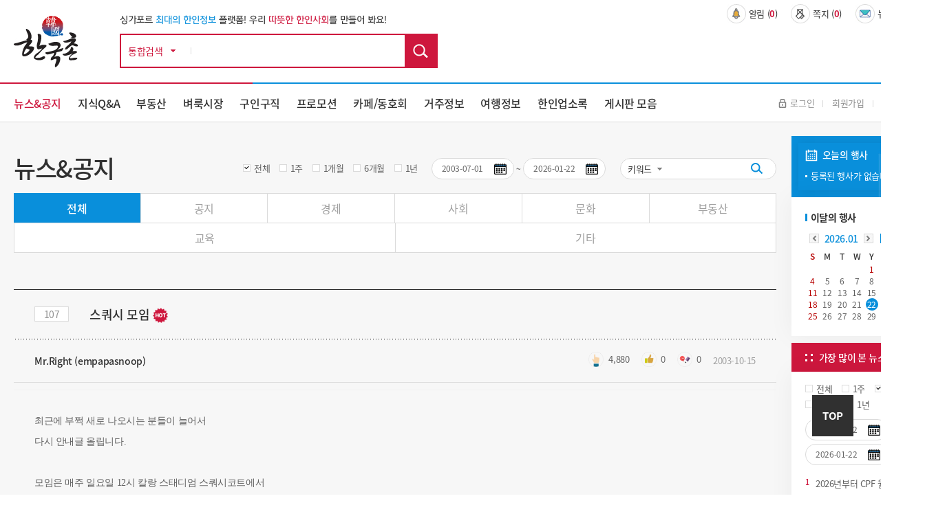

--- FILE ---
content_type: text/html; charset=utf-8
request_url: https://hankookchon.com/news/107?page=336
body_size: 139056
content:
<!doctype html>
<html lang="ko">
<head>
<meta charset="utf-8">

<meta name="format-detection" content="telephone=no" />

<meta name="viewport" content="width=1320">
<meta http-equiv="imagetoolbar" content="no">
<meta http-equiv="X-UA-Compatible" content="IE=edge,chrome=1">
<!-- 
<title>스쿼시 모임 > 뉴스&공지 | 한국촌-싱가포르 최대의 한인정보 사이트</title>
 -->
<title>한국촌-싱가포르 최대의 한인정보 사이트</title>
<link rel="apple-touch-icon" sizes="120x120" href="https://hankookchon.com/images/icon_120.png" />
<link rel="stylesheet" href="https://hankookchon.com/js/font-awesome/css/font-awesome.min.css?ver=131123">
<link rel="stylesheet" href="https://hankookchon.com/skin/board/news/style.css?ver=131123">
<link rel="apple-touch-icon" sizes="180x180" href="https://hankookchon.com/images/icon_180.png" />
<link rel="icon" type="image/png" href="https://hankookchon.com/images/icon_192.png" sizes="192x192"/>

<meta property="og:type" content="website">
<meta property="og:url" content="https://hankookchon.com">
<meta property="og:title" content="한국촌-싱가포르 최대의 한인정보 사이트">
<meta property="og:description" content="싱가포르 최대의 한인정보 사이트이며, 한국분들이 싱가포르에서 잘 정착하시고 여행 하실 수 있도록 각종 생활정보, 여행정보를 제공하고 있습니다.  싱가포르 교육 및 유학, 부동산 및 주택, 한인 구인구직, 싱가포르 주요 기사, 교통, 영주권, 의료, 싱가포르 사진 및 지도, 여행 및 관광지 정보, 한인기업 및 업소, 한인 종교단체 및 동문회 등 오랜기간 축적된 방대한 정보를 제공합니다.">
<meta property="og:image" content="https://hankookchon.com/images/layout/hd_logo.jpg">

    <link rel="stylesheet" href="https://hankookchon.com/css/font-awesome.min.css">
    <link rel="stylesheet" href="https://hankookchon.com/css/jquery-ui.css">
    <link rel="stylesheet" href="https://hankookchon.com/css/jquery.bxslider.css">
    <link rel="stylesheet" href="https://hankookchon.com/css/common.css?ver=131123">
    <link rel="stylesheet" href="https://hankookchon.com/css/layout.css?ver=131123">
    <link rel="stylesheet" href="https://hankookchon.com/css/main.css?ver=131123">
    <link rel="stylesheet" href="https://hankookchon.com/css/sub.css?ver=131123">
	<link rel="stylesheet" href="https://hankookchon.com/css/jquery.bxslider.css?ver=131123">
    <link rel="stylesheet" href="https://hankookchon.com/css/template.css?ver=21311234">


<link rel="SHORTCUT ICON" href="https://hankookchon.com/favicon.ico?v=76">
<!--[if lte IE 8]>
<script src="https://hankookchon.com/js/html5.js"></script>
<![endif]-->
<script>
// 자바스크립트에서 사용하는 전역변수 선언
var g5_url       = "https://hankookchon.com";
var g5_bbs_url   = "https://hankookchon.com/bbs";
var g5_is_member = "";
var g5_is_admin  = "";
var g5_is_mobile = "";
var g5_bo_table  = "news";
var g5_sca       = "";
var g5_editor    = "smarteditor2";
var g5_cookie_domain = "";
</script>
<script src="https://hankookchon.com/js/jquery-1.12.4.min.js?ver=132111"></script>
<script src="https://hankookchon.com/js/jquery-ui.min.js?ver=132111"></script>
<script src="https://hankookchon.com/js/jquery.bxslider.js?ver=132111"></script>
<script src="https://hankookchon.com/js/jquery.menu.js?ver=132111"></script>
<script src="https://hankookchon.com/js/common.js?ver=132111"></script>
<script src="https://hankookchon.com/js/wrest.js?ver=132111"></script>
<script src="https://hankookchon.com/js/placeholders.min.js?ver=132111"></script>
<script src="https://hankookchon.com/js/index.js?ver=132111"></script>


<!-- Global site tag (gtag.js) - Google Analytics -->
<script async src="https://www.googletagmanager.com/gtag/js?id=UA-152959111-1"></script>
<script>
  window.dataLayer = window.dataLayer || [];
  function gtag(){dataLayer.push(arguments);}
  gtag('js', new Date());

  gtag('config', 'UA-152959111-1');
</script>
</head>

<body oncontextmenu='return false' >



<link rel="stylesheet" href="https://hankookchon.com/css/mobile/owl.carousel.min.css">
<link rel="stylesheet" href="https://hankookchon.com/css/mobile/owl.theme.default.min.css">
<script src="https://hankookchon.com/js/owlcarousel/owl.carousel.min.js"></script><!-- 컨텐츠 : 시작 -->
<div id="wrap">
	<div class="header">
		<div class="hd_top">
			<div class="wrap clear">
				<h1 class="hd_logo"><a href="https://hankookchon.com"><img src="https://hankookchon.com/images/layout/hd_logo.jpg" alt="한국촌 상단 로고"></a></h1>
				<div class="hd_area1">
					<div class="hd_comm">
						<p class="LMDM">싱가포르 <span class="blue_c">최대의 한인정보</span> 플랫폼!   우리 <span>따뜻한 한인사회</span>를 만들어 봐요!</p>
					</div>
					<div id="hd_sch" class="clear">
						<h2>통합검색</h2>
						<form name="fsearchbox" action="https://hankookchon.com/bbs/search.php"  method="get">
						<select name="" id="">
							<option value="통합검색">통합검색</option>
						</select>
						<input type="text" name="keyword" id="sch_stx" required class="required" maxlength="20" value="">
						<input type="submit" value="검색" id="sch_submit">
						</form>
						<script>
						</script>
					</div>
				</div>
				<div class="hd_area2 clear">
					<ul class="hd_util1 clear">
												<li><a class="nti_pbt" onclick="notice_hit();" ><img src="https://hankookchon.com/images/layout/util_ico1.jpg" alt="상단 알림 아이콘">알림&nbsp;(<b>0</b>)</a>
							<div class="noti_pop">
								<span class="btn_close" onclick="notice_ing=0"><img src="https://hankookchon.com/images/layout/hd_search_arw.jpg" alt=""></span>
								<ul class="ul_dot">
																</ul>
							</div>
						</li>
						<li>
												<a onclick="alert2('정회원 사용기능입니다.');">
													<img src="https://hankookchon.com/images/layout/util_ico2.jpg" alt="상단 쪽지 아이콘">쪽지&nbsp;(<b>0</b>)</a>
						</li>
						<li><a href="https://hankookchon.com/newsletter"><img src="https://hankookchon.com/images/layout/util_ico3.jpg" alt="상단 뉴스레터 아이콘">뉴스레터&nbsp;(<b>0</b>)</a></li>
					</ul>
					<ul class="hd_banner clear">
    <li class="" style='width: 49%;'>
         </li>
	    <li class=" 2" style='width: 49%;margin-left:8px;'>
        </li>

</ul>


<!-- <style>
	.Array a{ width: 298px; height: 58px; background: url(../img/array_img1.jpg) center no-repeat !important;}
	.Array2 a{background: url(../img/array_img2.jpg) center no-repeat !important;}
	.Array img{display: none;}
</style> -->				</div>
			</div>
		</div>
		<div class="hd_btm">
			<div class="wrap clear">
				<nav class="gnb">
					<ul class="clear">
						<li class="current"><a href="https://hankookchon.com/news">뉴스&공지</a>
							<div class="subm">
								<div class="wrap">
									<h3 class="subm_tit">
										<span>News & Notices</span>
										뉴스&공지
									</h3>
									<ul class="subm_list">
										 <li><a href="https://hankookchon.com/news">전체</a></li>
																				<li><a href="https://hankookchon.com/news?s1=188">공지</a>
																				<li><a href="https://hankookchon.com/news?s1=190">경제</a>
																				<li><a href="https://hankookchon.com/news?s1=191">사회</a>
																				<li><a href="https://hankookchon.com/news?s1=193">문화</a>
																				<li><a href="https://hankookchon.com/news?s1=195">부동산</a>
																				<li><a href="https://hankookchon.com/news?s1=197">교육</a>
																				<li><a href="https://hankookchon.com/news?s1=198">기타</a>
																			</ul>
								</div>
							</div>
						</li>
						<li class=""><a href="https://hankookchon.com/kin">지식Q&A</a>
							<div class="subm">
								<div class="wrap">
									<h3 class="subm_tit">
										<span>Q&A</span>
										지식Q&A
									</h3>
									<ul class="subm_list">
										 <li><a href="https://hankookchon.com/kin">전체</a></li>
                                        <li><a href="https://hankookchon.com/kin?s0=1">답변기다려요</a></li>
                                        <li><a href="https://hankookchon.com/kin?s0=2">답변했어요</a></li>
									</ul>
								</div>
							</div>
						</li>
						<li class=""><a href="https://hankookchon.com/local1">부동산</a>
							<div class="subm">
								<div class="wrap">
									<h3 class="subm_tit">
										<span>Real Estate</span>
										부동산
									</h3>
									<ul class="subm_list">
										<li><a href="https://hankookchon.com/local1">방있어요 !</a></li>
										<li><a href="https://hankookchon.com/local2">방구해요 !</a></li>
									</ul>
								</div>
							</div>
						</li>
						<li class=""><a href="https://hankookchon.com/mkt?s1=676">벼룩시장</a>
							<div class="subm">
								<div class="wrap">
									<h3 class="subm_tit">
										<span>Marketplace</span>
										벼룩시장
									</h3>
									<ul class="subm_list">
										<!-- <li><a href="https://hankookchon.com/mkt">전체</a></li> -->
																				<li><a href="https://hankookchon.com/mkt?s1=676">팝니다</a>
																				<li><a href="https://hankookchon.com/mkt?s1=675">삽니다</a>
																				<li><a href="https://hankookchon.com/mkt?s1=673">그냥드려요</a>
																				<li><a href="https://hankookchon.com/mkt?s1=674">그냥주세요</a>
																			</ul>
								</div>
							</div>
						</li>
						<li class=""><a href="https://hankookchon.com/job_b">구인구직</a>
							<div class="subm">
								<div class="wrap">
									<h3 class="subm_tit">
										<span>Jobs</span>
										구인구직
									</h3>
									<ul class="subm_list">
										<li><a href="https://hankookchon.com/job_b">구인</a></li>
										<li><a href="https://hankookchon.com/job_m">구직</a></li>
									</ul>
								</div>
							</div>
						</li>

                            <li class=""><a href="https://hankookchon.com/prom">프로모션</a></li>
<!--						<li class="--><!--"><a href="--><!--">맛집정보</a>-->
<!--							<div class="subm">-->
<!--								<div class="wrap">-->
<!--									<h3 class="subm_tit">-->
<!--										<span>Food & Beverages</span>-->
<!--										맛집정보-->
<!--									</h3>-->
<!--									<ul class="subm_list">-->
<!--										<li><a href="--><!--">전체</a></li>-->
<!--										--><!--										<li><a href="--><!--">--><!--</a>-->
<!--										--><!--									</ul>-->
<!--								</div>-->
<!--							</div>-->
<!--						</li>-->
						
						<li class=""><a href="https://hankookchon.com/cafe_intro" alt="">카페/동호회</a>
							<div class="subm">
								<div class="wrap">
									<h3 class="subm_tit">
										<span>Societies & Clubs</span>
										카페/동호회
									</h3>
									<ul class="subm_list">
										<li><a href="https://hankookchon.com/cafe_intro#caf">카페</a></li>
										<li><a href="https://hankookchon.com/cafe_intro#clu">동호회</a></li>
									</ul>
								</div>
							</div>
						</li>
						<li class=""><a href="https://hankookchon.com/reside">거주정보</a>
							<div class="subm">
								<div class="wrap">
									<h3 class="subm_tit">
										<span>Useful Information</span>
										거주정보
									</h3>
									<ul class="subm_list">
										<li><a href="https://hankookchon.com/reside">전체</a></li>
																				<li><a href="https://hankookchon.com/reside?s1=268">싱가포르 일반</a>
																				<li><a href="https://hankookchon.com/reside?s1=269">교육</a>
																				<li><a href="https://hankookchon.com/reside?s1=270">취업</a>
																				<li><a href="https://hankookchon.com/reside?s1=271">부동산</a>
																				<li><a href="https://hankookchon.com/reside?s1=272">비자/영주권</a>
																				<li><a href="https://hankookchon.com/reside?s1=273">생활</a>
																				<li><a href="https://hankookchon.com/reside?s1=274">의료 </a>
																				<li><a href="https://hankookchon.com/reside?s1=275">교통</a>
																				<li><a href="https://hankookchon.com/reside?s1=276">은행/환전/보험</a>
																				<li><a href="https://hankookchon.com/reside?s1=277">법률</a>
																			</ul>
								</div>
							</div>
						</li>
						<li class=""><a href="https://hankookchon.com/travel">여행정보</a>
							<div class="subm">
								<div class="wrap">
									<h3 class="subm_tit">
										<span>Tour Guide</span>
										여행정보
									</h3>
									<ul class="subm_list subm_list3">
									<li><a href="https://hankookchon.com/travel">전체</a></li>
																			<li><a href="https://hankookchon.com/travel?s1=696">싱가포르 여행 팁</a>
																				<li><a href="https://hankookchon.com/travel?s1=697">센토사 여행</a>
																				<li><a href="https://hankookchon.com/travel?s1=701">도심 여행</a>
																				<li><a href="https://hankookchon.com/travel?s1=705">외곽지역 여행</a>
																				<li><a href="https://hankookchon.com/travel?s1=709">주변국 여행</a>
																			</ul>
								</div>
							</div>
						</li>
						<li class=""><a href="https://hankookchon.com/new/main/main.php">한인업소록</a>
							<div class="subm">
								<div class="wrap">
									<h3 class="subm_tit">
										<span>Directory</span>
										한인업소록
									</h3>
									<ul class="subm_list subm_list">
										<li><a href="https://hankookchon.com/new/shop/list.php?catetype=1">한인업소</a></li>
										<li><a href="https://hankookchon.com/new/shop/list.php?catetype=3">한인기업</a></li>
										<li><a href="https://hankookchon.com/new/shop/list.php?catetype=4">종교</a></li>
										<li><a href="https://hankookchon.com/new/shop/list.php?catetype=5">동호회/동문회</a></li>
										<li><a href="https://hankookchon.com/new/shop/list.php?catetype=6">주요연락처</a></li>
										<li><a href="https://hankookchon.com/new/promotion/list.php">프로모션</a></li>
										<li><a href="https://hankookchon.com/new/mrt/list.php">MRT/LRT</a></li>
										<li><a href="https://hankookchon.com/new/write/write.php">등록/수정요청</a></li>
										<li><a href="https://hankookchon.com/new/inquiry/inquiry.php">한국촌 광고문의</a></li>
									</ul>
								</div>
							</div>
						</li>
<!-- 						<li><a href="https://hankookchon.com/new/main/main.php">한인업소록</a></li> -->

<!--						<li class="--><!--"><a href="--><!--/new/shop/list.php?catetype=2">한인업소록(JB)</a>-->
<!--							<div class="subm">-->
<!--								<div class="wrap">-->
<!--									<h3 class="subm_tit">-->
<!--										<span>Directory(JB)</span>-->
<!--										한인업소록(JB)-->
<!--									</h3>-->
<!--									<ul class="subm_list subm_list">-->
<!--										<li><a href="--><!--/new/shop/list.php?catetype=2&subcate=14">음식점</a></li>-->
<!--										<li><a href="--><!--/new/shop/list.php?catetype=2&subcate=38">마트/식품</a></li>-->
<!--										<li><a href="--><!--/new/shop/list.php?catetype=2&subcate=39">학교/학원</a></li>-->
<!--										<li><a href="--><!--/new/shop/list.php?catetype=2&subcate=40">의료/병원</a></li>-->
<!--										<li><a href="--><!--/new/shop/list.php?catetype=2&subcate=41">피부/미용</a></li>-->
<!--										<li><a href="--><!--/new/shop/list.php?catetype=2&subcate=42">스포츠</a></li>-->
<!--										<li><a href="--><!--/new/shop/list.php?catetype=2&subcate=43">관광/여행</a></li>-->
<!--										<li><a href="--><!--/new/shop/list.php?catetype=2&subcate=44">컨설팅/부동산/이사</a></li>-->
<!--										<li><a href="--><!--/new/shop/list.php?catetype=2&subcate=45">기타</a></li>-->
<!--									</ul>-->
<!--								</div>-->
<!--							</div>-->
<!--						</li>-->
						<li class=""><a href="https://hankookchon.com/board_intro">게시판 모음</a>
							<div class="subm">
								<div class="wrap">
									<h3 class="subm_tit">
										<span>Miscellaneous</span>
										게시판 모음
									</h3>
									<ul class="subm_list">
																			<li><a href="https://hankookchon.com/prom">프로모션</a></li>
																			<li><a href="https://hankookchon.com/gal">싱가포르 갤러리</a></li>
																			<li><a href="https://hankookchon.com/lo_pro">전문가칼럼</a></li>
																			<li><a href="https://hankookchon.com/culture">문화의 향기</a></li>
																			<li><a href="https://hankookchon.com/solomon">솔로몬</a></li>
																			<li><a href="https://hankookchon.com/focus">싱가포르 탐방기 </a></li>
																			<li><a href="https://hankookchon.com/si_life">싱가포르 생활기</a></li>
																			<li><a href="https://hankookchon.com/si_tra">싱가포르 여행기</a></li>
																			<li><a href="https://hankookchon.com/youtube">추천 유튜브</a></li>
																			<li><a href="https://hankookchon.com/faq">싱가포르 특집기사</a></li>
																		</ul>
								</div>
							</div>
						</li>
					</ul>
				</nav>
				<ul class="hd_util2 clear">
											<li><a href="https://hankookchon.com/bbs/login.php?url=https%3A%2F%2Fhankookchon.com%2Fnews%2F107%3Fpage%3D336"><img src="https://hankookchon.com/images/layout/hd_login.jpg" alt="">로그인</a></li>
						<li><a href="https://hankookchon.com/bbs/register.php">회원가입</a></li>
						<li><a href="https://hankookchon.com/bbs/password_lost.php" target="_blank" id="login_password_lost">ID/PW찾기</a></li>
										
				</ul>
			</div>
		</div>
	</div>
</div>
	<section class="sub_wrap">
		<div class="wrap clear">
			<div class="sub_contents">
								<div class="s_tit_box">	
					<h3 class="s_tit">뉴스&공지</h3>
				</div>
			

<script>
var notice_ing=0;
function notice_hit(){
	if(!notice_ing){
    	$.ajax({
    		type : 'POST',
    		url : 'https://hankookchon.com/ajax_notice_hit.php',
    		cache : false,
    		async : false
    	});
    	notice_ing=1;
	}
}
function notice_close(idx){
	if(confirm("해당 알림을 표시하지 않습니다.")){
    	$.ajax({
    		type : 'POST',
    		url : 'https://hankookchon.com/ajax_notice_close.php',
    		data : {
    			idx : idx
    		},
    		cache : false,
    		async : false,
    		success : function(result) {
    			$("#head_notice_"+idx).remove();
    		}
    	});
	}
}
</script>
<style>
#bo_v_con img, .rv_table img{ width:90%; cursor: pointer;} 
.comp_logo img, .bx_box img{cursor: pointer;}
</style>
<script>
$(function(){
$("#bo_v_con img, .rv_table img, .comp_logo img").click(function(){
    	if($(this).hasClass("mu_i2")==false){
    	viewPic($(this).prop("src"));
    }
});
});

function viewPic(img){
  foto1= new Image();
  foto1.src=(img);
  contImg(img);
}
function contImg(img){
  if((foto1.width!=0)&&(foto1.height!=0)){
    viewImg(img);
  }
  else{
    funzione="contImg('"+img+"')";
    intervallo=setTimeout(funzione,20);
  }
}
function viewImg(img){
  largh=foto1.width+20;
  altez=foto1.height+20;
  stringa="width="+largh+",height="+altez;
  finestra=window.open(img,"",stringa);
}

</script><script src="https://hankookchon.com/js/viewimageresize.js"></script>
<form class="sch_box" name="fsearch" method="get" autocomplete="off" action="https://hankookchon.com/news">
    <input type="hidden" name="bo_table" value="news">
    <input type="hidden" name="s0" value="">
    <input type="hidden" name="s1" value="">
    <input type="hidden" name="s2" value="">
    <div class="">
    	<ul class="check1">
    		<li><input type="radio" id="sel1" name="seldate" value=""  checked onclick="set_date('전체','s3','s4');"> <label for="sel1">전체</label></li>
    		<li><input type="radio" id="sel2" name="seldate" value="1"  onclick="set_date('1주','s3','s4');"> <label for="sel2">1주</label></li>
    		<li><input type="radio" id="sel3" name="seldate" value="2"  onclick="set_date('1개월','s3','s4');"> <label for="sel3">1개월</label></li>
    		<li><input type="radio" id="sel4" name="seldate" value="3"  onclick="set_date('6개월','s3','s4');"> <label for="sel4">6개월</label></li>
    		<li><input type="radio" id="sel5" name="seldate" value="4"  onclick="set_date('1년','s3','s4');"> <label for="sel5">1년</label></li>
    	</ul>
    	<ul class="cal_sch">
    		<li><input type="text" id="s3" name="s3" class="date_pic" value="2003-07-01" ><label for="s3"><img src="https://hankookchon.com/images/template/cal_i.jpg" alt=""></label></li>
    		<li class="none">~</li>
    		<li><input type="text" id="s4" name="s4" class="date_pic" value="2026-01-22"><label for="s4"><img src="https://hankookchon.com/images/template/cal_i.jpg" alt=""></label></li>
    	</ul>
    	<div class="sch_dot">
    		<select name="sfl" id="sfl">
    			<option value="keyword" >키워드</option><option value="wr_name,1" >닉네임</option>
    		</select>
    		<div class="sch_bar">
    			<input type="text" name="stx" value="" id="stx" class="sch_input" size="25" maxlength="20" placeholder="">
    			<button type="submit" value="검색" class="sch_btn"><img src="https://hankookchon.com/images/template/sch_ddot.jpg" alt=""></button>
    		</div>
    	</div>	
    </div>

</form>

<ul class="cate_box"><li><a href="https://hankookchon.com/news?s3=2003-07-01&amp;s4=2026-01-22" class='on':''>전체</a></li>    			<li><a href="https://hankookchon.com/news?s1=188&amp;s3=2003-07-01&amp;s4=2026-01-22" >공지</a></li>
        			<li><a href="https://hankookchon.com/news?s1=190&amp;s3=2003-07-01&amp;s4=2026-01-22" >경제</a></li>
        			<li><a href="https://hankookchon.com/news?s1=191&amp;s3=2003-07-01&amp;s4=2026-01-22" >사회</a></li>
        			<li><a href="https://hankookchon.com/news?s1=193&amp;s3=2003-07-01&amp;s4=2026-01-22" >문화</a></li>
        			<li><a href="https://hankookchon.com/news?s1=195&amp;s3=2003-07-01&amp;s4=2026-01-22" >부동산</a></li>
        	</ul><ul class="cate_box">		<li><a href="https://hankookchon.com/news?s1=197&amp;s3=2003-07-01&amp;s4=2026-01-22" >교육</a></li>
        			<li><a href="https://hankookchon.com/news?s1=198&amp;s3=2003-07-01&amp;s4=2026-01-22" >기타</a></li>
    </ul>

<article id="bo_v" style="width:100%">

<br>

	<ul id="bo_v_title">
		<li class="v_num"><span>107</span></li>
		<li class="cate_3">기타</li>
<!-- 상세페이지도 왕관 제어 -->

		
		<li class="bo_v_tit">
						
		스쿼시 모임				<img src="/images/main/ico_cycle_H.png" class="title_icon">		</li>
 		
	</ul>
    <section id="bo_v_info">
        <h2>페이지 정보</h2>
        <div class="profile_info gall_view_news">
        	<ul class="pro_i">
        		<li class="name"><span >Mr.Right (empapasnoop)</span></li>
				<li class="right_ibx">
					<div class="ibx_newl">
						<ol>
							<li class="view">
								<img src="https://hankookchon.com/images/template/view_i.png" alt="">
								<span>4,880</span>
							</li>
							<li class="good">
								<img class="mr3" src="https://hankookchon.com/images/template/good_i.png" alt="">
								<span>0</span>
							</li>
							<li class="comment">
								<img class="mr3" src="https://hankookchon.com/images/template/cmt_inew.png" > 
								<span>0</span>
							</li>
							<li class="date">2003-10-15</li>
						</ol>	
					</div>
				</li>
    		</ul> 
						    	</div>
    </section>
    <section id="bo_v_atc">
        <h2 id="bo_v_atc_title">본문</h2>
        <div id="bo_v_share">
	        	    </div>
        <div id="bo_v_con">
			최근에 부쩍 새로 나오시는 분들이 늘어서 <br />
다시 안내글 올립니다.<br /><br />
모임은 매주 일요일 12시 칼랑 스태디엄 스쿼시코트에서<br />
있구요, 주로 초보자들이 많습니다. 대신, 예전에 한국에서<br />
코치하시던 회원님의 도움으로 실력에 상관없이 재미있게<br />
배우거나 치고 있습니다. <br /><br />
2년 넘게 꾸준히 모이고 있구요, 나오시는 분들 면모도 <br />
다양하니까 운동이나 여기서 서로 살아가는 모습이 궁금한<br />
분들이라면 부담없이 나오시기 바랍니다.<br /><br />
궁금하신 점은 singkorea@hotmail.com으로 연락주세요.</div>
		<style>
.pro_r,.pro_i,.pro_wrap{overflow: initial !important}

.gall_view_news .pro_i li span {position:relative;}
.sv_on {line-height:22px;}
</style>
<div class="bo_v_add">
	<ul style="max-height: 1e+06px; margin: 0px; padding: 0px; list-style: none;" noto="" sans="" kr",="" "malgun="" gothic",="" "맑은="" 고딕",="" 돋움,="" dotum,="" 굴림,="" gulim,="" tahoma,="" verdana,="" geneva,="" sans-serif,="" "apple="" applegothic;="" font-size:="" 13px;="" letter-spacing:="" -0.39px;"="">
<li style="max-height: 1e+06px; margin: 0px; padding: 0px; list-style: none; font-size: 14pt;"><span style="background-color: rgb(0, 153, 153); font-size: 11pt;"><a href="https://www.hankookchon.com/banner/vixdental/" target="_self" style="color: rgb(255, 255, 255);"><span style="color: rgb(255, 255, 255); background-color: rgb(0, 153, 153); font-size: 14pt;">[호치민 빅스치과]&nbsp; :::: 덴탈 투어리즘 방문고객 프로모션 ::::&nbsp; (바로가기)&nbsp;</span></a></span></li></ul></div>	
 <div class="bt_btn_box">
    <ul class="ul_1">
		<li><a class="btn_t2 pop_b_ty" onclick="copyToClipboard('urlcopy');alert2('링크가 복사되었습니다.');">링크복사</a>
		<span style="display:none" id="urlcopy">hankookchon.com/news/107</span></li>
				<li><a class="btn_t2 pop_b_ty" href="javascript:layer('',520,285,'https://hankookchon.com/pop/share.php?bo_table=news&wr_id=107')">공유</a></li>
			</ul>
	<ul class="ul_2">
	
				
	
                         		<li>
			<a href="https://hankookchon.com/bbs/good.php?bo_table=news&amp;wr_id=107&amp;good=good&amp;&amp;page=336" class="btn_t2 btn_t3 good_button"  >
			<img src="https://hankookchon.com/images/template/v_good.png" alt="">추천(<font class="good_cnt_res">0</font>)
			<span class="bo_v_act_good"></span>
		</a>
		</li>
             				<li><a class="btn_t2" href="https://hankookchon.com/news?page=336"   title="목록">목록</a></li>
	</ul>
    </ul>
</div>

<script>
    function writeBlock(type) {
        if(type == 1) {
            if(confirm("정말 신고하시겠습니까?\n24시간내에 신고처리된글은 운영자가 조치를 취하게됩니다.")){
                alert("신고처리가 완료되었습니다.");
            }
        } else if(type == 2) {
            if(confirm("정말 사용자를 차단하시겠습니까?")){
                alert("사용자 정보가 차단됩니다.");
            }
        }
        return false;
    }
    function fileDownload(tb,id,no){

        if(navigator.userAgent.toLowerCase().indexOf('mobileapp') > -1 || navigator.userAgent.toLowerCase().indexOf('iosapp') > -1){
            $.ajax({
                type: "get",
                url: "https://hankookchon.com/bbs/download.php",
                dataType: "json",
                data: {
                    app:1,
                    bo_table:tb,
                    wr_id:id,
                    no:no
                },
                success: function(data) {
                    if(data.fail){
                        alert(data.fail)
                    } else {
                        var param = {
                            action:"filedownload",
                            downloadurl:data.path,
                            filename:data.filename
                        };
                        webkit.messageHandlers.cordova_iab.postMessage(JSON.stringify(param));
                    }
                },
            });

        } else {
            console.log(1);
            location.href="https://hankookchon.com/bbs/download.php?bo_table="+tb+"&wr_id="+id+"&no="+no;
        }
    }
</script>	
    </section>
    <script>
// 글자수 제한
var char_min = parseInt(0); // 최소
var char_max = parseInt(0); // 최대
</script>
<button type="button" class="cmt_btn"><span class="total"><b>댓글</b> 0</span><span class="cmt_more"></span></button>
<!-- 댓글 시작 { -->
<ajaxcomment>
<section id="bo_vc">
    <h2>댓글목록</h2>
        <p id="bo_vc_empty">등록된 댓글이 없습니다.</p>
</section>
</ajaxcomment>
<!-- } 댓글 끝 -->


<script>
function loading_start() {
	$("#loading_area").show();
	 $("#bo_vc").css("opacity","0.5");
	 
}
function loading_end() {
	$("#loading_area").hide();
  $("#bo_vc").css("opacity","1");
}
</script>
<!-- } 댓글 쓰기 끝 --><script src="https://hankookchon.com/js/md5.js"></script>
</article>


<script>


function board_move(href)
{
    window.open(href, "boardmove", "left=50, top=50, width=500, height=550, scrollbars=1");
}
</script>

<script>
$(function() {
    $("a.view_image").click(function() {
        window.open(this.href, "large_image", "location=yes,links=no,toolbar=no,top=10,left=10,width=10,height=10,resizable=yes,scrollbars=no,status=no");
        return false;
    });
    $(".good_button").click(function() {
        var chk_href=this.href.replace("good.php","good_chk.php");
        var this_href=this.href
        var thisval=$(this);
        	$.post(
    			chk_href,
                { js: "on" },
                function(data) {
                    if(data.error) {
                        alert2(data.error);
                        return false;
                    }
                    if(data.count) {
                    	excute_good(this_href, thisval);
                    }
                }, "json"
            );
            return false;
    });

    $(".good_button_rep").click(function() {
        var chk_href=this.href.replace("good.php","good_chk.php");
        var this_href=this.href
        var thisval=$(this);
        	$.post(
    			chk_href,
                { js: "on" },
                function(data) {
                    if(data.error) {
                        alert2(data.error);
                        return false;
                    }
                    if(data.count) {
                    	excute_good_rep(this_href, thisval);
                    }
                }, "json"
            );
            return false;
    });

    
    // 이미지 리사이즈
 //   $("#bo_v_atc").viewimageresize();
});

function excute_good(href, $el)
{
	//if(confirm2("추천하시겠습니까?",function() {
	$tx=$el.find(".bo_v_act_good");
    $.post(
        href,
        { js: "on" },
        function(data) {
            if(data.error) {
                alert2(data.error);
                return false;
            }
            if(data.count) {
                $(".good_cnt_res").text(number_format(String(data.count)));
                $tx.text("이 글을 추천하셨습니다.");
                $tx.fadeIn(200).delay(2500).fadeOut(200);
            }
        }, "json"
    );
//	}));
}

function excute_good_rep(href, $el)
{
	var el=$el.data("id");
	//if(confirm2("추천하시겠습니까?",function() {
    $.post(
        href,
        { js: "on" },
        function(data) {
            if(data.error) {
                alert2(data.error);
                return false;
            }
            if(data.count) {
                $("#rep_good_"+el).text(number_format(String(data.count)));
            }
        }, "json"
    );
	//}));
}



function copyToClipboard(elementId) {
  var aux = document.createElement("input");
  aux.setAttribute("value", document.getElementById(elementId).innerHTML);
  document.body.appendChild(aux);
  aux.select();
  document.execCommand("copy");
  document.body.removeChild(aux);
}




$(function(){
	$('.rv_bt').click(function(){
				var mb="empapasnoop";
		if(mb!="") return false;
				$('.rv_state_pop_view').toggleClass('on');
	});
	$('.select_state li').click(function(){
		var id="107"
		var val=$(this).data("val");
		var $el=$(".rv_bt");
		var text=$(this).find("a").text();
		$.ajax({
			type : 'POST',
			url : 'https://hankookchon.com/bbs/state_change.php',
			data : {
				bo : "news",
				id : id,
				val :val
			},
			success : function(result) {
				if(result) alert2(result);
				else{
					$('.rv_state_pop_view').removeClass("on");
					//$el.removeClass(""); 퍼블리싱 불규칙;;
					$el.removeClass("rv_t0 rv_t1 rv_t2");
					$el.addClass("rv_bt rv_t"+val);
					$el.text(text);
				}
			},
		});
	});
});
</script>
<div id="bo_list"  style="position: static;">
	<div class="tbl_head01 tbl_wrap li_noti">
		<table class="notilist_test">
			<!-- <colgroup>
				<col width="50px">
				<col width="624px">
				<col width="116px">
				<col width="110px">
				<col width=""> 
			</colgroup> -->
        <tbody>
                <tr>
            <td>
            <strong class="notice_icon">공지</strong>            </td>
            <td>
                <div class="bo_tit">
                    <a href="https://hankookchon.com/news/15296?page=336">
            			            			            			<span>오늘의 환율 [USD 1,480.00 / EUR 1,735.74 / SGD 1,152.74] ↑</span>
            			            			<img src="/images/main/ico_cycle_H.png" class="title_icon hot">                    </a>
                </div>
            </td>
			<td>2024-12-19</td>
			<td>
				<ol class="" style="overflow: hidden; width: 100%;" 	>
					<li style="display: inline-block; margin-right: 14px; width: 75px;"><img class="mr3" src="https://hankookchon.com/images/template/view_i.png" alt="" style="width: 24px;"> <span>159857</span></li>
					<li style="display: inline-block; margin-right: 14px; width: 65px;"><img class="mr3" src="https://hankookchon.com/images/template/good_i.png" alt="" style="width: 24px;"> <span>1</span></li>
					<li style="display: inline-block; margin-right: 14px; width: 70px;" class=""><img src="https://hankookchon.com/images/template/cmt_inew.png" alt="" style="width: 24px;"> <span>0</span></li>
				</ol>
			</td>
			<td></td>
        </tr>
                <tr>
            <td>
            <strong class="notice_icon">공지</strong>            </td>
            <td>
                <div class="bo_tit">
                    <a href="https://hankookchon.com/news/12075?page=336">
            			            			            			<span>뉴스&공지 핸드폰 알림받기</span>
            			            			<img src="/images/main/ico_cycle_H.png" class="title_icon hot">                    </a>
                </div>
            </td>
			<td>2021-07-24</td>
			<td>
				<ol class="" style="overflow: hidden; width: 100%;" 	>
					<li style="display: inline-block; margin-right: 14px; width: 75px;"><img class="mr3" src="https://hankookchon.com/images/template/view_i.png" alt="" style="width: 24px;"> <span>577241</span></li>
					<li style="display: inline-block; margin-right: 14px; width: 65px;"><img class="mr3" src="https://hankookchon.com/images/template/good_i.png" alt="" style="width: 24px;"> <span>6</span></li>
					<li style="display: inline-block; margin-right: 14px; width: 70px;" class=""><img src="https://hankookchon.com/images/template/cmt_inew.png" alt="" style="width: 24px;"> <span>0</span></li>
				</ol>
			</td>
			<td></td>
        </tr>
                <tr>
            <td>
            <strong class="notice_icon">공지</strong>            </td>
            <td>
                <div class="bo_tit">
                    <a href="https://hankookchon.com/news/11306?page=336">
            			            			            			<span>한국촌 앱 3종 세트 다운로드 안내 (한국촌, 한인업소록, 슈퍼마켓)</span>
            			            			<img src="/images/main/ico_cycle_H.png" class="title_icon hot">                    </a>
                </div>
            </td>
			<td>2020-09-03</td>
			<td>
				<ol class="" style="overflow: hidden; width: 100%;" 	>
					<li style="display: inline-block; margin-right: 14px; width: 75px;"><img class="mr3" src="https://hankookchon.com/images/template/view_i.png" alt="" style="width: 24px;"> <span>229075</span></li>
					<li style="display: inline-block; margin-right: 14px; width: 65px;"><img class="mr3" src="https://hankookchon.com/images/template/good_i.png" alt="" style="width: 24px;"> <span>5</span></li>
					<li style="display: inline-block; margin-right: 14px; width: 70px;" class=""><img src="https://hankookchon.com/images/template/cmt_inew.png" alt="" style="width: 24px;"> <span>0</span></li>
				</ol>
			</td>
			<td></td>
        </tr>
                <tr>
            <td>
            <strong class="notice_icon">공지</strong>            </td>
            <td>
                <div class="bo_tit">
                    <a href="https://hankookchon.com/news/11088?page=336">
            			            			            			<span>한국촌 개편 사이트 이용 가이드</span>
            			            			<img src="/images/main/ico_cycle_H.png" class="title_icon hot">                    </a>
                </div>
            </td>
			<td>2020-06-29</td>
			<td>
				<ol class="" style="overflow: hidden; width: 100%;" 	>
					<li style="display: inline-block; margin-right: 14px; width: 75px;"><img class="mr3" src="https://hankookchon.com/images/template/view_i.png" alt="" style="width: 24px;"> <span>650877</span></li>
					<li style="display: inline-block; margin-right: 14px; width: 65px;"><img class="mr3" src="https://hankookchon.com/images/template/good_i.png" alt="" style="width: 24px;"> <span>3</span></li>
					<li style="display: inline-block; margin-right: 14px; width: 70px;" class=""><img src="https://hankookchon.com/images/template/cmt_inew.png" alt="" style="width: 24px;"> <span>0</span></li>
				</ol>
			</td>
			<td></td>
        </tr>
                        </tbody>
        </table>
    </div>

<style>
	.notilist_test{table-layout: fixed; width: 100%;}
	.notilist_test tr td:first-child{width: 50px;}
	.notilist_test tr td:nth-child(2){width: 610px;}
	.notilist_test tr td:nth-child(3){width: 100px;}
	.notilist_test tr td:nth-child(4){width: 268px;}


</style>
<div class="cont_2">

<div class="cont_2">
	<h3 class="tit_2">일반뉴스 </h3>
</div>
		<ul class="gal_ty2 new_list_ty1 clear">
			<li>
			<a href="https://hankookchon.com/news/1028?page=336">
				<div class="cnt_t">
					<div class="i_box img_load_1028">
																	<img src="https://hankookchon.com/img/loading_small.gif" width="230"  height="155" >
											</div>
					<div class="t_box">
						<div class="inner">
							<h4>
																													신종 인플루엔자 감염 확산에 의한 E-Learning 시스템 준비														<img src="/images/main/ico_cycle_H.png" class="title_icon hot">							</h4>
							<div class="cont_txt"><p>싱가폴 교육부(Ministry of Education : MOE)는 싱가폴내 인플루엔자 감염 확산이 늘어감에 따라 학교내 학생들간의 전염 위험이 높다고 판단될 경우 가정에서 학습 과정을 진행할수 있는 E-Learning 시스템을 준비중이라고 밝혔습니다. 
현재까지 10개의 초등, 중등학교와  주니어 컬리지등에서 E-Learning 시스템의 설치 및 준비를 …</p></div>
						</div>
					</div>
				</div>
			</a>
			<ul class="cnt_b">
				<li class="num"> 
				NO.<span>1026</span>				</li>
				<li class="hit"><img src="https://hankookchon.com/images/template/view_i2.png" alt=""> <span>2,165</span></li>
								<li class="good"><img src="https://hankookchon.com/images/template/good_i2.png" alt=""> <span>0</span></li>
								<li class="mss"><img src="https://hankookchon.com/images/template/mss_i2.png" alt=""> <span>0</span></li>
				<li class="date">2009-06-19</li>
			</ul>
		</li>
			<li>
			<a href="https://hankookchon.com/news/1027?page=336">
				<div class="cnt_t">
					<div class="i_box img_load_1027">
																	<img src="https://hankookchon.com/img/loading_small.gif" width="230"  height="155" >
											</div>
					<div class="t_box">
						<div class="inner">
							<h4>
																													초등학교 (Primary)주소 이전 계획 안내(2010년)														<img src="/images/main/ico_cycle_H.png" class="title_icon hot">							</h4>
							<div class="cont_txt"><p>Dazhong Primary
이전 예상 날짜 : 2010년 1월 ~ 2011년 12월 사이
새주소 : 571 Jurong East Street 24 (Former Yuqun Primary School)
Guangyang Primary 
이전 예상 날짜 : 2010년 1월 ~ 2011년 12월 사이
새주소 : 2 Ang Mo Kio Street 23 (For…</p></div>
						</div>
					</div>
				</div>
			</a>
			<ul class="cnt_b">
				<li class="num"> 
				NO.<span>1025</span>				</li>
				<li class="hit"><img src="https://hankookchon.com/images/template/view_i2.png" alt=""> <span>2,485</span></li>
								<li class="good"><img src="https://hankookchon.com/images/template/good_i2.png" alt=""> <span>0</span></li>
								<li class="mss"><img src="https://hankookchon.com/images/template/mss_i2.png" alt=""> <span>0</span></li>
				<li class="date">2009-06-19</li>
			</ul>
		</li>
			<li>
			<a href="https://hankookchon.com/news/1026?page=336">
				<div class="cnt_t">
					<div class="i_box img_load_1026">
																	<img src="https://hankookchon.com/img/loading_small.gif" width="230"  height="155" >
											</div>
					<div class="t_box">
						<div class="inner">
							<h4>
																													싱가폴 초등학교(Primary 1) 입학 등록 안내														<img src="/images/main/ico_cycle_H.png" class="title_icon hot">							</h4>
							<div class="cont_txt"><p>싱가폴 교육부(Ministry of Education : MOE)는 2010년 초등학교 입학생(2003년 1월 2일 ~ 2004년 1월 1일 출생자) 등록이 7월 7일부터 8월 28일까지 실시된다고 발표하였습니다. 총 6단계로 나누어 입학 절차가 진행되며 자세한 등록 및 결과 발표 날짜는 아래를 참고 하시기 바랍니다.
일시 : 2009년 7월 7일 ~ 8월…</p></div>
						</div>
					</div>
				</div>
			</a>
			<ul class="cnt_b">
				<li class="num"> 
				NO.<span>1024</span>				</li>
				<li class="hit"><img src="https://hankookchon.com/images/template/view_i2.png" alt=""> <span>2,756</span></li>
								<li class="good"><img src="https://hankookchon.com/images/template/good_i2.png" alt=""> <span>0</span></li>
								<li class="mss"><img src="https://hankookchon.com/images/template/mss_i2.png" alt=""> <span>0</span></li>
				<li class="date">2009-06-19</li>
			</ul>
		</li>
			<li>
			<a href="https://hankookchon.com/news/1025?page=336">
				<div class="cnt_t">
					<div class="i_box img_load_1025">
																	<img src="https://hankookchon.com/img/loading_small.gif" width="230"  height="155" >
											</div>
					<div class="t_box">
						<div class="inner">
							<h4>
																													세계사이버게임대회(World Cyber Games) 싱가폴 개최														<img src="/images/main/ico_cycle_H.png" class="title_icon hot">							</h4>
							<div class="cont_txt"><p>세계적인 사이버 게임 대회인 "World Cyber Game : WCG" 가 싱가폴에서 개최될 예정입니다. 이번 대회 참가를 위하여 전세계 전문 게이머들이 싱가폴을 찾을 예정이오니 게임에 관심이 있으신분들은 참고하시기 바랍니다.
대회명 : World Cyber Game (WCG), The Singapore and Asian Championships
날짜 :…</p></div>
						</div>
					</div>
				</div>
			</a>
			<ul class="cnt_b">
				<li class="num"> 
				NO.<span>1023</span>				</li>
				<li class="hit"><img src="https://hankookchon.com/images/template/view_i2.png" alt=""> <span>2,090</span></li>
								<li class="good"><img src="https://hankookchon.com/images/template/good_i2.png" alt=""> <span>0</span></li>
								<li class="mss"><img src="https://hankookchon.com/images/template/mss_i2.png" alt=""> <span>0</span></li>
				<li class="date">2009-06-19</li>
			</ul>
		</li>
			<li>
			<a href="https://hankookchon.com/news/1024?page=336">
				<div class="cnt_t">
					<div class="i_box img_load_1024">
																	<img src="https://hankookchon.com/img/loading_small.gif" width="230"  height="155" >
											</div>
					<div class="t_box">
						<div class="inner">
							<h4>
																													초고속 인터넷 케이블망 설치 예정														<img src="/images/main/ico_cycle_H.png" class="title_icon hot">							</h4>
							<div class="cont_txt"><p>IDA (Infocomm Development Authority) 는 2010년 12월까지 싱가폴내 사무실 및 가정60%까지 초고속 인터넷 네트워크망이설치될 예정이라고 밝혔습니다. 케이블 작업은 Macpherson, Jurong, Middle Road, Gaylang 지역을 시작으로 9월부터 본격적인 공사가 진행되며 2012년에는 싱가폴내 모든 건물에 케이…</p></div>
						</div>
					</div>
				</div>
			</a>
			<ul class="cnt_b">
				<li class="num"> 
				NO.<span>1022</span>				</li>
				<li class="hit"><img src="https://hankookchon.com/images/template/view_i2.png" alt=""> <span>2,231</span></li>
								<li class="good"><img src="https://hankookchon.com/images/template/good_i2.png" alt=""> <span>0</span></li>
								<li class="mss"><img src="https://hankookchon.com/images/template/mss_i2.png" alt=""> <span>0</span></li>
				<li class="date">2009-06-19</li>
			</ul>
		</li>
			<li>
			<a href="https://hankookchon.com/news/1023?page=336">
				<div class="cnt_t">
					<div class="i_box img_load_1023">
																	<img src="https://hankookchon.com/img/loading_small.gif" width="230"  height="155" >
											</div>
					<div class="t_box">
						<div class="inner">
							<h4>
																													김중근 대사 CNA 시사보도 프로그램 출연														<img src="/images/main/ico_cycle_H.png" class="title_icon hot">							</h4>
							<div class="cont_txt"><p>  김중근 주싱가포르 대사가 CNA(Channel News Asia)의 심층 시사보도 프로그램인 “Insight"에 아래와 같이 출연하오니, 관심있는 분들의 많은 시청을 바랍니다.
-      아       래      -
□ 방영 프로그램
   ㅇ CNA 심층시사보도 프로그램 “Insight"
   ㅇ 주제 : 북한 핵실험 및 미사일 발사 관련
ㅇ 각 1…</p></div>
						</div>
					</div>
				</div>
			</a>
			<ul class="cnt_b">
				<li class="num"> 
				NO.<span>1021</span>				</li>
				<li class="hit"><img src="https://hankookchon.com/images/template/view_i2.png" alt=""> <span>2,205</span></li>
								<li class="good"><img src="https://hankookchon.com/images/template/good_i2.png" alt=""> <span>0</span></li>
								<li class="mss"><img src="https://hankookchon.com/images/template/mss_i2.png" alt=""> <span>0</span></li>
				<li class="date">2009-06-19</li>
			</ul>
		</li>
			<li>
			<a href="https://hankookchon.com/news/1022?page=336">
				<div class="cnt_t">
					<div class="i_box img_load_1022">
																	<img src="https://hankookchon.com/img/loading_small.gif" width="230"  height="155" >
											</div>
					<div class="t_box">
						<div class="inner">
							<h4>
																													2011년 싱가폴내 한국문화센터 (Korean Culture Centre) 설립 예정														<img src="/images/main/ico_cycle_H.png" class="title_icon hot">							</h4>
							<div class="cont_txt"><p>싱가폴 리센룽 총리가 처음 제안했던 한국문화센터의 설립이 빠르면 2011년에 가능할 것으로 보입니다. 한국 문화관광부에서도 동남 아시아내에 한류 문화를 알리기 위한 곧 여러 프로젝트를 진행할 예정이라고 밝혔으며 한국문화센터가 설립이 될 경우 한국과 싱가폴의 다양한 문화 교류와 더불어 동남 아시아 국가들이 한국 문화를 더욱 쉽게 받아드릴수 있는 계기가 될수 …</p></div>
						</div>
					</div>
				</div>
			</a>
			<ul class="cnt_b">
				<li class="num"> 
				NO.<span>1020</span>				</li>
				<li class="hit"><img src="https://hankookchon.com/images/template/view_i2.png" alt=""> <span>2,436</span></li>
								<li class="good"><img src="https://hankookchon.com/images/template/good_i2.png" alt=""> <span>0</span></li>
								<li class="mss"><img src="https://hankookchon.com/images/template/mss_i2.png" alt=""> <span>0</span></li>
				<li class="date">2009-06-17</li>
			</ul>
		</li>
			<li>
			<a href="https://hankookchon.com/news/1021?page=336">
				<div class="cnt_t">
					<div class="i_box img_load_1021">
																	<img src="https://hankookchon.com/img/loading_small.gif" width="230"  height="155" >
											</div>
					<div class="t_box">
						<div class="inner">
							<h4>
																													2009년 1분기 싱가폴 고용시장 악화														<img src="/images/main/ico_cycle_H.png" class="title_icon hot">							</h4>
							<div class="cont_txt"><p>싱가폴 노동부 (Ministry of Manpower)는 2009년 1분기 고용시장이 악화가 과거 Sars 전염병 사태 이후로 가장 심각하다고 발표하였습니다. 서비스(Services), 건축(Construction) 분야에서는 각각 7,500 과 8,300곳의 고용이 늘어났지만 제조 분야의 고용수는 22,100곳 줄어들어 고용시장 악화에 큰 영향을 준 것으…</p></div>
						</div>
					</div>
				</div>
			</a>
			<ul class="cnt_b">
				<li class="num"> 
				NO.<span>1019</span>				</li>
				<li class="hit"><img src="https://hankookchon.com/images/template/view_i2.png" alt=""> <span>2,127</span></li>
								<li class="good"><img src="https://hankookchon.com/images/template/good_i2.png" alt=""> <span>0</span></li>
								<li class="mss"><img src="https://hankookchon.com/images/template/mss_i2.png" alt=""> <span>0</span></li>
				<li class="date">2009-06-17</li>
			</ul>
		</li>
			<li>
			<a href="https://hankookchon.com/news/1020?page=336">
				<div class="cnt_t">
					<div class="i_box img_load_1020">
																	<img src="https://hankookchon.com/img/loading_small.gif" width="230"  height="155" >
											</div>
					<div class="t_box">
						<div class="inner">
							<h4>
																													무료 무선 인터넷(Wireless@SG) 서비스 개선														<img src="/images/main/ico_cycle_H.png" class="title_icon hot">							</h4>
							<div class="cont_txt"><p>Ministry of Informations &amp; Arts 는 싱가폴 특정 지역 (예: 공항, 맥도날드, 기타 대형 쇼핑센터) 에서 무료로 사용할수 있는 무선 인터넷의 속도가 올해 9월부터 최고 2배까지 (Up to 1Mbps) 빨라질 예정이라고 밝혔습니다. 또한 매번 사용시마다 로그인을 해야 하는 불편함을 개선하여 2009년 1월부터는 1회 로그인만…</p></div>
						</div>
					</div>
				</div>
			</a>
			<ul class="cnt_b">
				<li class="num"> 
				NO.<span>1018</span>				</li>
				<li class="hit"><img src="https://hankookchon.com/images/template/view_i2.png" alt=""> <span>2,424</span></li>
								<li class="good"><img src="https://hankookchon.com/images/template/good_i2.png" alt=""> <span>0</span></li>
								<li class="mss"><img src="https://hankookchon.com/images/template/mss_i2.png" alt=""> <span>0</span></li>
				<li class="date">2009-06-17</li>
			</ul>
		</li>
			<li>
			<a href="https://hankookchon.com/news/1019?page=336">
				<div class="cnt_t">
					<div class="i_box img_load_1019">
																	<img src="https://hankookchon.com/img/loading_small.gif" width="230"  height="155" >
											</div>
					<div class="t_box">
						<div class="inner">
							<h4>
																													각종 신용카드 혜택 정보														<img src="/images/main/ico_cycle_H.png" class="title_icon hot">							</h4>
							<div class="cont_txt"><p>- All Maybank Credit Card
혜택 : F&amp;B, 쇼핑, 잡화, 유틸리티 구입에 대한 1% 환급, 주유 금액의 5% 환급
적용 : 매달 1일 본인 계좌로 자동 적립
지급 : 환급은 1년에 $250 또는 50,000 treats 포인트까지 지급
연 이용료 : 첫 10년간 면제
- Citybank Dividend 
혜택 : 주유 금액의 5…</p></div>
						</div>
					</div>
				</div>
			</a>
			<ul class="cnt_b">
				<li class="num"> 
				NO.<span>1017</span>				</li>
				<li class="hit"><img src="https://hankookchon.com/images/template/view_i2.png" alt=""> <span>3,060</span></li>
								<li class="good"><img src="https://hankookchon.com/images/template/good_i2.png" alt=""> <span>1</span></li>
								<li class="mss"><img src="https://hankookchon.com/images/template/mss_i2.png" alt=""> <span>0</span></li>
				<li class="date">2009-06-16</li>
			</ul>
		</li>
			<li>
			<a href="https://hankookchon.com/news/1018?page=336">
				<div class="cnt_t">
					<div class="i_box img_load_1018">
																	<img src="https://hankookchon.com/img/loading_small.gif" width="230"  height="155" >
											</div>
					<div class="t_box">
						<div class="inner">
							<h4>
																													6월15일 싱가포르에서 청소년 하키 세계선수권대회 열립니다.														<img src="/images/main/ico_cycle_H.png" class="title_icon hot">							</h4>
							<div class="cont_txt"><p>6월7일부터 21일까지 말레이시아와 싱가포르에서 청소년 하키 세계선수권대회 8강 리그가 개최됩니다. 우리나라는 8강 F조에 편성된 뉴질랜드, 파키스탄, 호주와 한차례씩 경기를 치뤄 상위 2개 팀이 4강에서 E조(네덜란드, 스페인, 독일, 아르헨티나)의 상위 2개 팀과 결승 토너먼트를 갖게 됩니다. 
지난 14일 우리나라는 말레이시아 조호바루에서 열린 뉴질랜…</p></div>
						</div>
					</div>
				</div>
			</a>
			<ul class="cnt_b">
				<li class="num"> 
				NO.<span>1016</span>				</li>
				<li class="hit"><img src="https://hankookchon.com/images/template/view_i2.png" alt=""> <span>2,448</span></li>
								<li class="good"><img src="https://hankookchon.com/images/template/good_i2.png" alt=""> <span>0</span></li>
								<li class="mss"><img src="https://hankookchon.com/images/template/mss_i2.png" alt=""> <span>0</span></li>
				<li class="date">2009-06-15</li>
			</ul>
		</li>
			<li>
			<a href="https://hankookchon.com/news/1017?page=336">
				<div class="cnt_t">
					<div class="i_box img_load_1017">
																	<img src="https://hankookchon.com/img/loading_small.gif" width="230"  height="155" >
											</div>
					<div class="t_box">
						<div class="inner">
							<h4>
																													외국인 싱가폴내 개인주택 구입 증가세														<img src="/images/main/ico_cycle_H.png" class="title_icon hot">							</h4>
							<div class="cont_txt"><p>URA (Urban Redevelopment Authority) 는 2008년 4분기부터 크게 하락했던 외국인의 싱가폴내 개인주택 구매가 2009년 1분기를 시작으로 증가세를 보이고 있다고 밝혔습니다. 2008년 4분기 외국인 주택 구입수는 156건에 불과했으나 2009년 1분기 175건, 2분기(4~5월) 202건으로 증가세를 보이는 것으로 나타났으며 주…</p></div>
						</div>
					</div>
				</div>
			</a>
			<ul class="cnt_b">
				<li class="num"> 
				NO.<span>1015</span>				</li>
				<li class="hit"><img src="https://hankookchon.com/images/template/view_i2.png" alt=""> <span>3,001</span></li>
								<li class="good"><img src="https://hankookchon.com/images/template/good_i2.png" alt=""> <span>0</span></li>
								<li class="mss"><img src="https://hankookchon.com/images/template/mss_i2.png" alt=""> <span>0</span></li>
				<li class="date">2009-06-13</li>
			</ul>
		</li>
			<li>
			<a href="https://hankookchon.com/news/1016?page=336">
				<div class="cnt_t">
					<div class="i_box img_load_1016">
																	<img src="https://hankookchon.com/img/loading_small.gif" width="230"  height="155" >
											</div>
					<div class="t_box">
						<div class="inner">
							<h4>
																													세계보건기구(WHO) 신종 인플루엔자 경고 6단계 승격														<img src="/images/main/ico_cycle_H.png" class="title_icon hot">							</h4>
							<div class="cont_txt"><p>세계보건기구는 신종 인플루엔자 감염 경고 단계를 41년만에 가장 높은 단계인 6단계로 승격하였습니다. 보건기구 관계자는 실제 감염자수에 비해 사망자가 높지 않고 감염후 치료된 사례도 증가하고 있긴 하지만 전세계적으로 빠른 시간내에 감염자가 증가하고 있고 바이러스 변이 가능성과 지속적인 모니터링을 해야 할 필요가 있어 전문가 회의를 거친후 최고 단계로 승급했…</p></div>
						</div>
					</div>
				</div>
			</a>
			<ul class="cnt_b">
				<li class="num"> 
				NO.<span>1014</span>				</li>
				<li class="hit"><img src="https://hankookchon.com/images/template/view_i2.png" alt=""> <span>2,154</span></li>
								<li class="good"><img src="https://hankookchon.com/images/template/good_i2.png" alt=""> <span>0</span></li>
								<li class="mss"><img src="https://hankookchon.com/images/template/mss_i2.png" alt=""> <span>0</span></li>
				<li class="date">2009-06-13</li>
			</ul>
		</li>
			<li>
			<a href="https://hankookchon.com/news/1015?page=336">
				<div class="cnt_t">
					<div class="i_box img_load_1015">
																	<img src="https://hankookchon.com/img/loading_small.gif" width="230"  height="155" >
											</div>
					<div class="t_box">
						<div class="inner">
							<h4>
																													싱가폴, 가장 높은 온라인 소비국 선정														<img src="/images/main/ico_cycle_H.png" class="title_icon hot">							</h4>
							<div class="cont_txt"><p>대표 신용카드 회사중 하나인 비자 (Visa) 카드는 싱가폴이 Asia Pacific 지역에서 가장 높은 온라인 소비를 보인 국가로 선정 되었다고 발표했습니다.  국가별 순위는 1위 싱가폴 (S$5,868), 2위 홍콩 (S$5,538), 3위 인디아 (S$5,029), 4위 일본 (S$4,341), 5위 한국 (S$3,610), 6위 호주 (S$3,478…</p></div>
						</div>
					</div>
				</div>
			</a>
			<ul class="cnt_b">
				<li class="num"> 
				NO.<span>1013</span>				</li>
				<li class="hit"><img src="https://hankookchon.com/images/template/view_i2.png" alt=""> <span>2,140</span></li>
								<li class="good"><img src="https://hankookchon.com/images/template/good_i2.png" alt=""> <span>0</span></li>
								<li class="mss"><img src="https://hankookchon.com/images/template/mss_i2.png" alt=""> <span>0</span></li>
				<li class="date">2009-06-13</li>
			</ul>
		</li>
			<li>
			<a href="https://hankookchon.com/news/1014?page=336">
				<div class="cnt_t">
					<div class="i_box img_load_1014">
																	<img src="https://hankookchon.com/img/loading_small.gif" width="230"  height="155" >
											</div>
					<div class="t_box">
						<div class="inner">
							<h4>
																													싱가폴 창이공항 세계 3위														<img src="/images/main/ico_cycle_H.png" class="title_icon hot">							</h4>
							<div class="cont_txt"><p>영국의 항공서비스 전문 조사기관인 스카이트랙스(Group Skytrax Consultancy)는 전세계 190개 공항, 100개국 여행객을 대상으로 조사한 최우수 공항 순위에서 싱가폴 창이공항이 3위로 선정되었다고 발표했습니다. 한국 인천 국제공항 1위, 홍콩 국제 공항이 2위로 선정되었으며 자세한 Top 10 순위는 아래와 같습니다.
1. Incheon,…</p></div>
						</div>
					</div>
				</div>
			</a>
			<ul class="cnt_b">
				<li class="num"> 
				NO.<span>1012</span>				</li>
				<li class="hit"><img src="https://hankookchon.com/images/template/view_i2.png" alt=""> <span>2,464</span></li>
								<li class="good"><img src="https://hankookchon.com/images/template/good_i2.png" alt=""> <span>0</span></li>
								<li class="mss"><img src="https://hankookchon.com/images/template/mss_i2.png" alt=""> <span>1</span></li>
				<li class="date">2009-06-12</li>
			</ul>
		</li>
			<li>
			<a href="https://hankookchon.com/news/1013?page=336">
				<div class="cnt_t">
					<div class="i_box img_load_1013">
																	<img src="https://hankookchon.com/img/loading_small.gif" width="230"  height="155" >
											</div>
					<div class="t_box">
						<div class="inner">
							<h4>
																													한국인들을 위한 무료 법률 상담 [싱가포르 한인회]														<img src="/images/main/ico_cycle_H.png" class="title_icon hot">							</h4>
							<div class="cont_txt"><p>당 싱가포르 한인회에서는 싱가포르 거주 한국인을 위해 6월20일부터 격주로 토요일 오전 10-12 am 2시간씩 무료법률 상담을 시작합니다. 상담은 Mr.Rama(싱가포르 및 영국 변호사)씨가 하며 한국어 통역해드립니다.
-부동산 매매, 임대차,리노베이션 관계
-고용,이민 관계
-소송 및 변호사 이용시 비용절약할 수 있는 방법
등을 무료로 상담할 수 있는 …</p></div>
						</div>
					</div>
				</div>
			</a>
			<ul class="cnt_b">
				<li class="num"> 
				NO.<span>1011</span>				</li>
				<li class="hit"><img src="https://hankookchon.com/images/template/view_i2.png" alt=""> <span>4,340</span></li>
								<li class="good"><img src="https://hankookchon.com/images/template/good_i2.png" alt=""> <span>3</span></li>
								<li class="mss"><img src="https://hankookchon.com/images/template/mss_i2.png" alt=""> <span>0</span></li>
				<li class="date">2009-06-11</li>
			</ul>
		</li>
			<li>
			<a href="https://hankookchon.com/news/1012?page=336">
				<div class="cnt_t">
					<div class="i_box img_load_1012">
																	<img src="https://hankookchon.com/img/loading_small.gif" width="230"  height="155" >
											</div>
					<div class="t_box">
						<div class="inner">
							<h4>
																													싱가폴 동남 아시아 도시중 가장 살기 좋은 도시로 선정														<img src="/images/main/ico_cycle_H.png" class="title_icon hot">							</h4>
							<div class="cont_txt"><p>Economist Intelligence Unit에서 세계 140개 도시를 대상으로 실시한 가장 살기 좋은 도시 설문조사에서 싱가폴이 동남 아시아 도시중 가장 살기 좋은 곳으로 선정되었습니다.(세계 순위 : 54위)
세계 순위 Top 5는 1위 Vancouver, 2위 Vienna, 3위 Melbourne, 4위 Toronto, 5위 Perth and Ca…</p></div>
						</div>
					</div>
				</div>
			</a>
			<ul class="cnt_b">
				<li class="num"> 
				NO.<span>1010</span>				</li>
				<li class="hit"><img src="https://hankookchon.com/images/template/view_i2.png" alt=""> <span>2,457</span></li>
								<li class="good"><img src="https://hankookchon.com/images/template/good_i2.png" alt=""> <span>0</span></li>
								<li class="mss"><img src="https://hankookchon.com/images/template/mss_i2.png" alt=""> <span>0</span></li>
				<li class="date">2009-06-11</li>
			</ul>
		</li>
			<li>
			<a href="https://hankookchon.com/news/1011?page=336">
				<div class="cnt_t">
					<div class="i_box img_load_1011">
																	<img src="https://hankookchon.com/img/loading_small.gif" width="230"  height="155" >
											</div>
					<div class="t_box">
						<div class="inner">
							<h4>
																													싱가폴/미국 상영영화 Top 10 (6월 2째주)														<img src="/images/main/ico_cycle_H.png" class="title_icon hot">							</h4>
							<div class="cont_txt"><p>싱가폴 상영영화 Top 10
1. Terminator Salvation
2. Monsters Vs Aliens
3. Night At The Museum 2
4. Blood : The Last Vampire
5. Hannah Montana The Movie
6. State Of Play
7. Angels &amp; Demons
8. Dance, Subaru
…</p></div>
						</div>
					</div>
				</div>
			</a>
			<ul class="cnt_b">
				<li class="num"> 
				NO.<span>1009</span>				</li>
				<li class="hit"><img src="https://hankookchon.com/images/template/view_i2.png" alt=""> <span>2,206</span></li>
								<li class="good"><img src="https://hankookchon.com/images/template/good_i2.png" alt=""> <span>0</span></li>
								<li class="mss"><img src="https://hankookchon.com/images/template/mss_i2.png" alt=""> <span>0</span></li>
				<li class="date">2009-06-10</li>
			</ul>
		</li>
			<li>
			<a href="https://hankookchon.com/news/1010?page=336">
				<div class="cnt_t">
					<div class="i_box img_load_1010">
																	<img src="https://hankookchon.com/img/loading_small.gif" width="230"  height="155" >
											</div>
					<div class="t_box">
						<div class="inner">
							<h4>
																													&#038;#95;&#034;PC SHOW 2009&#038;#95;&#034; 개최 (6월11~14일)														<img src="/images/main/ico_cycle_H.png" class="title_icon hot">							</h4>
							<div class="cont_txt"><p>싱가폴에서 가장 큰 IT &amp; 컴퓨터 전시회중 하나인 "PC SHOW 2009"가 6월11일(목)부터 14일(일)까지 4일간 개최됩니다. 이번 PC SHOW 에서는 약 800여개의 업체들이 각종 컴퓨터와 IT제품들을 시중보다 더 저렴하거나 더 좋은 옵션으로 판매 할 예정이오니 필요한 제품이 있으신 경우 이번 PC SHOW를 이용하시면 좋을 것 같습니다…</p></div>
						</div>
					</div>
				</div>
			</a>
			<ul class="cnt_b">
				<li class="num"> 
				NO.<span>1008</span>				</li>
				<li class="hit"><img src="https://hankookchon.com/images/template/view_i2.png" alt=""> <span>2,029</span></li>
								<li class="good"><img src="https://hankookchon.com/images/template/good_i2.png" alt=""> <span>0</span></li>
								<li class="mss"><img src="https://hankookchon.com/images/template/mss_i2.png" alt=""> <span>0</span></li>
				<li class="date">2009-06-10</li>
			</ul>
		</li>
			<li>
			<a href="https://hankookchon.com/news/1009?page=336">
				<div class="cnt_t">
					<div class="i_box img_load_1009">
																	<img src="https://hankookchon.com/img/loading_small.gif" width="230"  height="155" >
											</div>
					<div class="t_box">
						<div class="inner">
							<h4>
																													재외공관 공증수수료 인상 안내														<img src="/images/main/ico_cycle_H.png" class="title_icon hot">							</h4>
							<div class="cont_txt"><p>2009년 4월 17일에 공포된 “재외공관 공증수수료 규정” 개정안에 따라 2009년 6월 18일부터 아래와 같이 공증수수료가 인상됨을 알려드립니다.
수수료 상향조정 사유 : 감사원의 재외공관 감사시 제기한 지적사항을 반영하여 국내 공증수수료 징수액에 비해 상당히 낮은 수준에 있는 재외공관 공증수수료 일부를 상향 조정
 
                   …</p></div>
						</div>
					</div>
				</div>
			</a>
			<ul class="cnt_b">
				<li class="num"> 
				NO.<span>1007</span>				</li>
				<li class="hit"><img src="https://hankookchon.com/images/template/view_i2.png" alt=""> <span>2,037</span></li>
								<li class="good"><img src="https://hankookchon.com/images/template/good_i2.png" alt=""> <span>0</span></li>
								<li class="mss"><img src="https://hankookchon.com/images/template/mss_i2.png" alt=""> <span>0</span></li>
				<li class="date">2009-06-09</li>
			</ul>
		</li>
			<li>
			<a href="https://hankookchon.com/news/1008?page=336">
				<div class="cnt_t">
					<div class="i_box img_load_1008">
																	<img src="https://hankookchon.com/img/loading_small.gif" width="230"  height="155" >
											</div>
					<div class="t_box">
						<div class="inner">
							<h4>
																													Motherwise(마더와이즈) 참여신청을 받습니다.														<img src="/images/main/ico_cycle_H.png" class="title_icon hot">							</h4>
							<div class="cont_txt"><p>Motherwise(마더와이즈) 참여신청을 받습니다.
▪ 마더와이즈란?
1. 모든 연령대의 어머니들이 필요로 하는 성경적 교훈을 심도있게 제공하는 성경공부모임입니다.
2. 어머니들이 어머니들을 위해 기도하며 지원하는 생명줄 같은 기도모임입니다.
3. 여성으로서 경험하는 실제적인 삶의 영역에서 함께 격려하고 도와주는 멘토링 모임입니다.
▪ 마더와이즈 내용 과…</p></div>
						</div>
					</div>
				</div>
			</a>
			<ul class="cnt_b">
				<li class="num"> 
				NO.<span>1006</span>				</li>
				<li class="hit"><img src="https://hankookchon.com/images/template/view_i2.png" alt=""> <span>2,505</span></li>
								<li class="good"><img src="https://hankookchon.com/images/template/good_i2.png" alt=""> <span>0</span></li>
								<li class="mss"><img src="https://hankookchon.com/images/template/mss_i2.png" alt=""> <span>0</span></li>
				<li class="date">2009-06-08</li>
			</ul>
		</li>
			<li>
			<a href="https://hankookchon.com/news/1007?page=336">
				<div class="cnt_t">
					<div class="i_box img_load_1007">
																	<img src="https://hankookchon.com/img/loading_small.gif" width="230"  height="155" >
											</div>
					<div class="t_box">
						<div class="inner">
							<h4>
																													싱가폴 공공 도서관 도서 및 교육용 CD 추가 대여 가능														<img src="/images/main/ico_cycle_H.png" class="title_icon hot">							</h4>
							<div class="cont_txt"><p>싱가폴 공공 도서관 (National Library Board) 은 7월 1일부터 도서관 일반 멤버들도 최고 여섯 아이템의 도서 및 교육용 시디를 대여할수 있다고 밝혔습니다. 또한 새로 운영되는 New Premium Plus Library 멤버쉽의 경우 (연회비 : $42) 최대 16 아이템까지도 대여가 가능하다고 하니 관심 있으신 분들은 가까운 지역 도서…</p></div>
						</div>
					</div>
				</div>
			</a>
			<ul class="cnt_b">
				<li class="num"> 
				NO.<span>1005</span>				</li>
				<li class="hit"><img src="https://hankookchon.com/images/template/view_i2.png" alt=""> <span>2,191</span></li>
								<li class="good"><img src="https://hankookchon.com/images/template/good_i2.png" alt=""> <span>0</span></li>
								<li class="mss"><img src="https://hankookchon.com/images/template/mss_i2.png" alt=""> <span>0</span></li>
				<li class="date">2009-06-08</li>
			</ul>
		</li>
			<li>
			<a href="https://hankookchon.com/news/1006?page=336">
				<div class="cnt_t">
					<div class="i_box img_load_1006">
																	<img src="https://hankookchon.com/img/loading_small.gif" width="230"  height="155" >
											</div>
					<div class="t_box">
						<div class="inner">
							<h4>
																													싱가폴내 한국문화센터(Korea Culture Centre) 설립 추진 의견														<img src="/images/main/ico_cycle_H.png" class="title_icon hot">							</h4>
							<div class="cont_txt"><p>동남아 국가연합(ASEAN)과 한국의 특별정상회의 참석차 한국을 방문중인 싱가폴 리센룽 총리는 싱가폴내 한국 문화센터(Korea Culture Centre) 설립에 대한 의견을 내었으며 이명박 대통령도 긍정적인 답변을 한 것으로 알려졌습니다. 
한국의 다양한 Entertainment 분야 (영화, 드라마, 음반..)가 아시아 전역으로 발전하기 위한 기점으로…</p></div>
						</div>
					</div>
				</div>
			</a>
			<ul class="cnt_b">
				<li class="num"> 
				NO.<span>1004</span>				</li>
				<li class="hit"><img src="https://hankookchon.com/images/template/view_i2.png" alt=""> <span>2,290</span></li>
								<li class="good"><img src="https://hankookchon.com/images/template/good_i2.png" alt=""> <span>0</span></li>
								<li class="mss"><img src="https://hankookchon.com/images/template/mss_i2.png" alt=""> <span>0</span></li>
				<li class="date">2009-06-08</li>
			</ul>
		</li>
			<li>
			<a href="https://hankookchon.com/news/1005?page=336">
				<div class="cnt_t">
					<div class="i_box img_load_1005">
																	<img src="https://hankookchon.com/img/loading_small.gif" width="230"  height="155" >
											</div>
					<div class="t_box">
						<div class="inner">
							<h4>
																													일부 Starhub 사용자 한국촌 홈페이지 접속 에러발생														<img src="/images/main/ico_cycle_H.png" class="title_icon hot">							</h4>
							<div class="cont_txt"><p>안녕하세요 한국촌입니다.
현재 일부 Starhub 사용자들 께서 한국촌 홈페이지만 접속이 안되는 문제가 있는 것으로 확인되고 있습니다. 스타헙 측에는 사정을 알리고 조치를 요청한 상태이고 현재 수리중에 있는 것으로 알고 있습니다. 
혹시 가능하시면 접속이 안되시는 분들 께서도 스타헙 서비스센터(1633)로 전화 하셔서 사정을 알려 주시면 더 빠른 조치에 도…</p></div>
						</div>
					</div>
				</div>
			</a>
			<ul class="cnt_b">
				<li class="num"> 
				NO.<span>1003</span>				</li>
				<li class="hit"><img src="https://hankookchon.com/images/template/view_i2.png" alt=""> <span>2,260</span></li>
								<li class="good"><img src="https://hankookchon.com/images/template/good_i2.png" alt=""> <span>0</span></li>
								<li class="mss"><img src="https://hankookchon.com/images/template/mss_i2.png" alt=""> <span>0</span></li>
				<li class="date">2009-06-05</li>
			</ul>
		</li>
			<li>
			<a href="https://hankookchon.com/news/1004?page=336">
				<div class="cnt_t">
					<div class="i_box img_load_1004">
																	<img src="https://hankookchon.com/img/loading_small.gif" width="230"  height="155" >
											</div>
					<div class="t_box">
						<div class="inner">
							<h4>
																													은행계좌정보 수집을 목적으로 한 바이러스(Trojans Horse) 주의														<img src="/images/main/ico_cycle_H.png" class="title_icon hot">							</h4>
							<div class="cont_txt"><p>싱가폴 국내 은행(예 : DBS, OCBC, UOB)에서는 회원의 계좌 정보 수집을 목적으로 한 트로이목마 바이러스 (Trojan Horse Virus)가 최근 발견되었다고 회원들의 특별한 주의를 당부했습니다. 해당 바이러스는 은행 로그인 페이지와 유사한 복사 페이지를 만들어 회원들의 아이디/비밀번호를 재입력하게 하는 방법으로 개인정보를 수집하고 있는 것으…</p></div>
						</div>
					</div>
				</div>
			</a>
			<ul class="cnt_b">
				<li class="num"> 
				NO.<span>1002</span>				</li>
				<li class="hit"><img src="https://hankookchon.com/images/template/view_i2.png" alt=""> <span>2,603</span></li>
								<li class="good"><img src="https://hankookchon.com/images/template/good_i2.png" alt=""> <span>1</span></li>
								<li class="mss"><img src="https://hankookchon.com/images/template/mss_i2.png" alt=""> <span>0</span></li>
				<li class="date">2009-06-04</li>
			</ul>
		</li>
			<li>
			<a href="https://hankookchon.com/news/1003?page=336">
				<div class="cnt_t">
					<div class="i_box img_load_1003">
																	<img src="https://hankookchon.com/img/loading_small.gif" width="230"  height="155" >
											</div>
					<div class="t_box">
						<div class="inner">
							<h4>
																													신종 인플루엔자 감염자 2명 추가발생 (총 감염자 : 7명)														<img src="/images/main/ico_cycle_H.png" class="title_icon hot">							</h4>
							<div class="cont_txt"><p>싱가폴 보건국은 6월 1일 추가로 2명의 신종 인플루엔자 감염자가 확인 되었다고 밝혔습니다. 현재 감염자 수는 7명이며 추가 감염자는 36세의 싱가폴 남성과 30세의 호주 여성입니다. 싱가폴 남성의 경우 마닐라 여행후 5월 29일 Singapore Airline (SQ917 : 1750hrs) 편으로 돌아 왔으며 호주 여성의 경우 미국 (New York) …</p></div>
						</div>
					</div>
				</div>
			</a>
			<ul class="cnt_b">
				<li class="num"> 
				NO.<span>1001</span>				</li>
				<li class="hit"><img src="https://hankookchon.com/images/template/view_i2.png" alt=""> <span>2,563</span></li>
								<li class="good"><img src="https://hankookchon.com/images/template/good_i2.png" alt=""> <span>0</span></li>
								<li class="mss"><img src="https://hankookchon.com/images/template/mss_i2.png" alt=""> <span>0</span></li>
				<li class="date">2009-06-02</li>
			</ul>
		</li>
			<li>
			<a href="https://hankookchon.com/news/1002?page=336">
				<div class="cnt_t">
					<div class="i_box img_load_1002">
																	<img src="https://hankookchon.com/img/loading_small.gif" width="230"  height="155" >
											</div>
					<div class="t_box">
						<div class="inner">
							<h4>
																													5번째 신종 인플루엔자 감염자 발생														<img src="/images/main/ico_cycle_H.png" class="title_icon hot">							</h4>
							<div class="cont_txt"><p>싱가폴 보건국은 5월 31일 5번째 신종 인플루엔자 감염자가 확인 되었다고 밝혔습니다.  이번 감염자는 22세의 싱가폴 여성이며 미국 (Vermont, New York) 여행후 5월 29일(금요일) 저녁 Nippon Airways (NH901) 항공편으로 돌아 왔으며 귀가후 감기 증상을 호소, 병원 진료를 거친 결과 신종 인플루엔자 감염자로 확인이 되었습니…</p></div>
						</div>
					</div>
				</div>
			</a>
			<ul class="cnt_b">
				<li class="num"> 
				NO.<span>1000</span>				</li>
				<li class="hit"><img src="https://hankookchon.com/images/template/view_i2.png" alt=""> <span>2,219</span></li>
								<li class="good"><img src="https://hankookchon.com/images/template/good_i2.png" alt=""> <span>0</span></li>
								<li class="mss"><img src="https://hankookchon.com/images/template/mss_i2.png" alt=""> <span>0</span></li>
				<li class="date">2009-06-01</li>
			</ul>
		</li>
			<li>
			<a href="https://hankookchon.com/news/1001?page=336">
				<div class="cnt_t">
					<div class="i_box img_load_1001">
																	<img src="https://hankookchon.com/img/loading_small.gif" width="230"  height="155" >
											</div>
					<div class="t_box">
						<div class="inner">
							<h4>
																													싱가폴 각 분야별 베스트셀러 도서 Top 10 (6월)														<img src="/images/main/ico_cycle_H.png" class="title_icon hot">							</h4>
							<div class="cont_txt"><p>싱가폴 각 분야별 베스트 셀러 Top 10입니다. 해당 순위 정보는 Kinokuniya, Borders, MPH, Page One VivoCity, Popular 그리고 Times bookstores의 발표를 참고하였습니다. 
Fiction (소설)
1. Angels &amp; Demons (by Dan Brown)
2. The Legend Of Sigur…</p></div>
						</div>
					</div>
				</div>
			</a>
			<ul class="cnt_b">
				<li class="num"> 
				NO.<span>999</span>				</li>
				<li class="hit"><img src="https://hankookchon.com/images/template/view_i2.png" alt=""> <span>2,371</span></li>
								<li class="good"><img src="https://hankookchon.com/images/template/good_i2.png" alt=""> <span>0</span></li>
								<li class="mss"><img src="https://hankookchon.com/images/template/mss_i2.png" alt=""> <span>0</span></li>
				<li class="date">2009-06-01</li>
			</ul>
		</li>
			<li>
			<a href="https://hankookchon.com/news/1000?page=336">
				<div class="cnt_t">
					<div class="i_box img_load_1000">
																	<img src="https://hankookchon.com/img/loading_small.gif" width="230"  height="155" >
											</div>
					<div class="t_box">
						<div class="inner">
							<h4>
																													싱가폴 Esplanade에서 열리는 무료 공연 안내														<img src="/images/main/ico_cycle_H.png" class="title_icon hot">							</h4>
							<div class="cont_txt"><p>제목 : Western Classics on Oriental Strings
내용 : 뮤지션 Tony Law 씨가 들려주는 중국 전통악기(Erhu : 중국 근대의 현악기 : 중국 바이올린이라고도 불림) 연주를 감상 하실수 있습니다.
자세한 공연 정보 :
http://www.esplanade.com/whats_on/programme_info/western_cl…</p></div>
						</div>
					</div>
				</div>
			</a>
			<ul class="cnt_b">
				<li class="num"> 
				NO.<span>998</span>				</li>
				<li class="hit"><img src="https://hankookchon.com/images/template/view_i2.png" alt=""> <span>2,549</span></li>
								<li class="good"><img src="https://hankookchon.com/images/template/good_i2.png" alt=""> <span>0</span></li>
								<li class="mss"><img src="https://hankookchon.com/images/template/mss_i2.png" alt=""> <span>0</span></li>
				<li class="date">2009-05-30</li>
			</ul>
		</li>
			<li>
			<a href="https://hankookchon.com/news/999?page=336">
				<div class="cnt_t">
					<div class="i_box img_load_999">
																	<img src="https://hankookchon.com/img/loading_small.gif" width="230"  height="155" >
											</div>
					<div class="t_box">
						<div class="inner">
							<h4>
																													싱가폴 신종 인플루엔자(H1N1 : Positive Cases) 감염자 4명 확인														<img src="/images/main/ico_cycle_H.png" class="title_icon hot">							</h4>
							<div class="cont_txt"><p>싱가폴 보건국은 싱가폴내 신종 인플루엔자 감염자가 5월 28일까지 4명으로 확인 되었다고 밝혔습니다. 첫 감염자는 22세의 싱가폴 여성이며 미국 (뉴욕) 여행후 5월 26일(화요일) 아침 싱가폴 항공편으로 돌아 왔으며 귀가후 감기 증상을 호소, 병원 진료를 거친 결과 신종 인플루엔자 감염자로 확인이 되었습니다. 추가 감염자는 미국 센프란시스코에서 마닐라를 …</p></div>
						</div>
					</div>
				</div>
			</a>
			<ul class="cnt_b">
				<li class="num"> 
				NO.<span>997</span>				</li>
				<li class="hit"><img src="https://hankookchon.com/images/template/view_i2.png" alt=""> <span>2,838</span></li>
								<li class="good"><img src="https://hankookchon.com/images/template/good_i2.png" alt=""> <span>0</span></li>
								<li class="mss"><img src="https://hankookchon.com/images/template/mss_i2.png" alt=""> <span>0</span></li>
				<li class="date">2009-05-29</li>
			</ul>
		</li>
			<li>
			<a href="https://hankookchon.com/news/998?page=336">
				<div class="cnt_t">
					<div class="i_box img_load_998">
																	<img src="https://hankookchon.com/img/loading_small.gif" width="230"  height="155" >
											</div>
					<div class="t_box">
						<div class="inner">
							<h4>
																													신종 인플루엔자(H1N1) 감염자 국가별 통계														<img src="/images/main/ico_cycle_H.png" class="title_icon hot">							</h4>
							<div class="cont_txt"><p>2009년 5월 27일 : 총 감염자 13,469명, 사망자  95명 
*통계 내용은 수시로 변동이 있을수 있습니다. 
Canada (921건, 1명 사망)
US (6,764건, 10명 사망)
Mexico (4,541건, 83명 사망)
Guatemala (5건)
El Salvador (11건)
Costa Rica (33건, 1명 사망)
Ecuador (28…</p></div>
						</div>
					</div>
				</div>
			</a>
			<ul class="cnt_b">
				<li class="num"> 
				NO.<span>996</span>				</li>
				<li class="hit"><img src="https://hankookchon.com/images/template/view_i2.png" alt=""> <span>2,766</span></li>
								<li class="good"><img src="https://hankookchon.com/images/template/good_i2.png" alt=""> <span>0</span></li>
								<li class="mss"><img src="https://hankookchon.com/images/template/mss_i2.png" alt=""> <span>0</span></li>
				<li class="date">2009-05-29</li>
			</ul>
		</li>
			<li>
			<a href="https://hankookchon.com/news/997?page=336">
				<div class="cnt_t">
					<div class="i_box img_load_997">
																	<img src="https://hankookchon.com/img/loading_small.gif" width="230"  height="155" >
											</div>
					<div class="t_box">
						<div class="inner">
							<h4>
																													2009 Singapore Book Fair 안내														<img src="/images/main/ico_cycle_H.png" class="title_icon hot">							</h4>
							<div class="cont_txt"><p>싱가폴 도서 할인 행사인 "Singapore Book Fair" 가 5월 29일부터 6월 7일까지 있을 예정입니다. 세일기간 동안 다양한 장르의 도서류를 저렴한 가격으로 구매할수 있사오니 참고하시기 바랍니다.
장소 : SUNTEC Singapore , International Convention &amp; Exhibition Centre (Level 4, …</p></div>
						</div>
					</div>
				</div>
			</a>
			<ul class="cnt_b">
				<li class="num"> 
				NO.<span>995</span>				</li>
				<li class="hit"><img src="https://hankookchon.com/images/template/view_i2.png" alt=""> <span>2,691</span></li>
								<li class="good"><img src="https://hankookchon.com/images/template/good_i2.png" alt=""> <span>0</span></li>
								<li class="mss"><img src="https://hankookchon.com/images/template/mss_i2.png" alt=""> <span>0</span></li>
				<li class="date">2009-05-29</li>
			</ul>
		</li>
			<li>
			<a href="https://hankookchon.com/news/996?page=336">
				<div class="cnt_t">
					<div class="i_box img_load_996">
																	<img src="https://hankookchon.com/img/loading_small.gif" width="230"  height="155" >
											</div>
					<div class="t_box">
						<div class="inner">
							<h4>
																													2009년 The Great Singapore Sale 오늘부터 시작														<img src="/images/main/ico_cycle_H.png" class="title_icon hot">							</h4>
							<div class="cont_txt"><p>싱가폴에서 가장 큰 할인 행사인 "The Great Singapore Sale"이 5월 29일부터 7월 26일까지 있을 예정입니다. 세일기간 동안 대부분의 백화점 및 쇼핑센터에서 40 ~ 70% 이상의 할인 행사를 진행하오니 신문 광고나 행사 홈페이지를 참고하셔서 꼭 필요한 품목이 있을 경우 The Great Singapore Sale 을 이용 하시기 바랍…</p></div>
						</div>
					</div>
				</div>
			</a>
			<ul class="cnt_b">
				<li class="num"> 
				NO.<span>994</span>				</li>
				<li class="hit"><img src="https://hankookchon.com/images/template/view_i2.png" alt=""> <span>2,767</span></li>
								<li class="good"><img src="https://hankookchon.com/images/template/good_i2.png" alt=""> <span>0</span></li>
								<li class="mss"><img src="https://hankookchon.com/images/template/mss_i2.png" alt=""> <span>0</span></li>
				<li class="date">2009-05-29</li>
			</ul>
		</li>
			<li>
			<a href="https://hankookchon.com/news/995?page=336">
				<div class="cnt_t">
					<div class="i_box img_load_995">
																	<img src="https://hankookchon.com/img/loading_small.gif" width="230"  height="155" >
											</div>
					<div class="t_box">
						<div class="inner">
							<h4>
																													노무현 前 대통령 조문소 연장 운영 (5월29일 16시 까지)														<img src="/images/main/ico_cycle_H.png" class="title_icon hot">							</h4>
							<div class="cont_txt"><p>노무현 前 대통령 조문소 연장 운영
노무현 전 대통령 서거와 관련 대사관 조문소 방문시간이 5.29(금) 16:00까지 연장 운영되고 있사오니 조문을 원하시는 분들은 참고하시기 바랍니다.</p></div>
						</div>
					</div>
				</div>
			</a>
			<ul class="cnt_b">
				<li class="num"> 
				NO.<span>993</span>				</li>
				<li class="hit"><img src="https://hankookchon.com/images/template/view_i2.png" alt=""> <span>2,416</span></li>
								<li class="good"><img src="https://hankookchon.com/images/template/good_i2.png" alt=""> <span>0</span></li>
								<li class="mss"><img src="https://hankookchon.com/images/template/mss_i2.png" alt=""> <span>3</span></li>
				<li class="date">2009-05-29</li>
			</ul>
		</li>
			<li>
			<a href="https://hankookchon.com/news/994?page=336">
				<div class="cnt_t">
					<div class="i_box img_load_994">
																	<img src="https://hankookchon.com/img/loading_small.gif" width="230"  height="155" >
											</div>
					<div class="t_box">
						<div class="inner">
							<h4>
																													2009년 2월 국가별 싱가폴 방문자수														<img src="/images/main/ico_cycle_H.png" class="title_icon hot">							</h4>
							<div class="cont_txt"><p>Canada (6,438)
United States (26,704)
* ASEAN (230,996)
China (80,030)
Hong Kong (19,713)
India (42,191)
Japan (42,787)
Korea, Republic of (27,378)
Pakistan (1,314)
Saudi Arabia (819)
Sri Lanka (4,596…</p></div>
						</div>
					</div>
				</div>
			</a>
			<ul class="cnt_b">
				<li class="num"> 
				NO.<span>992</span>				</li>
				<li class="hit"><img src="https://hankookchon.com/images/template/view_i2.png" alt=""> <span>2,558</span></li>
								<li class="good"><img src="https://hankookchon.com/images/template/good_i2.png" alt=""> <span>0</span></li>
								<li class="mss"><img src="https://hankookchon.com/images/template/mss_i2.png" alt=""> <span>0</span></li>
				<li class="date">2009-05-27</li>
			</ul>
		</li>
			<li>
			<a href="https://hankookchon.com/news/993?page=336">
				<div class="cnt_t">
					<div class="i_box img_load_993">
																	<img src="https://hankookchon.com/img/loading_small.gif" width="230"  height="155" >
											</div>
					<div class="t_box">
						<div class="inner">
							<h4>
																													2008년 4분기 업종별 평균 개인소득														<img src="/images/main/ico_cycle_H.png" class="title_icon hot">							</h4>
							<div class="cont_txt"><p>업종별 
Manufacturing (S$4,229)
Construction (S$4,326)
Services (S$4,305)
Wholesale &amp; Retail Trade (S$3,728)
Transport &amp; Storage (S$4,140)
Hotels &amp; Restaurants (S$1,520)
Information &amp; Com…</p></div>
						</div>
					</div>
				</div>
			</a>
			<ul class="cnt_b">
				<li class="num"> 
				NO.<span>991</span>				</li>
				<li class="hit"><img src="https://hankookchon.com/images/template/view_i2.png" alt=""> <span>2,686</span></li>
								<li class="good"><img src="https://hankookchon.com/images/template/good_i2.png" alt=""> <span>0</span></li>
								<li class="mss"><img src="https://hankookchon.com/images/template/mss_i2.png" alt=""> <span>0</span></li>
				<li class="date">2009-05-27</li>
			</ul>
		</li>
			<li>
			<a href="https://hankookchon.com/news/992?page=336">
				<div class="cnt_t">
					<div class="i_box img_load_992">
																	<img src="https://hankookchon.com/img/loading_small.gif" width="230"  height="155" >
											</div>
					<div class="t_box">
						<div class="inner">
							<h4>
																													싱가포르 한국인을 위한 올네이션스 경배와 찬양학교 / 특별모임														<img src="/images/main/ico_cycle_H.png" class="title_icon hot">							</h4>
							<div class="cont_txt"><p>우리를 위해 십자가에서 죽으시고 부활하신 예수 그리스도,
주님의 이름을 찬양합니다.
올네이션스 경배와찬양은 주님 오심을 기다리는 마음으로 2009 싱가포르 한국인을 위한 경배와찬양학교를 준비하였습니다. 
경배와찬양학교는 침묵기도를 시작으로 오전 강의와 오후 강의 그리고 저녁 집회로 이루어진 훈련의 시간입니다. 침묵기도는 잠잠히 하나님의 음성을 듣고 자신의 …</p></div>
						</div>
					</div>
				</div>
			</a>
			<ul class="cnt_b">
				<li class="num"> 
				NO.<span>990</span>				</li>
				<li class="hit"><img src="https://hankookchon.com/images/template/view_i2.png" alt=""> <span>2,376</span></li>
								<li class="good"><img src="https://hankookchon.com/images/template/good_i2.png" alt=""> <span>0</span></li>
								<li class="mss"><img src="https://hankookchon.com/images/template/mss_i2.png" alt=""> <span>0</span></li>
				<li class="date">2009-05-27</li>
			</ul>
		</li>
			<li>
			<a href="https://hankookchon.com/news/991?page=336">
				<div class="cnt_t">
					<div class="i_box img_load_991">
																	<img src="https://hankookchon.com/img/loading_small.gif" width="230"  height="155" >
											</div>
					<div class="t_box">
						<div class="inner">
							<h4>
																													Singapore River Festival 안내														<img src="/images/main/ico_cycle_H.png" class="title_icon hot">							</h4>
							<div class="cont_txt"><p>Singapore River Festival 이 2009년 6월 19일 ~ 27일까지 Singapore River 주변을 중심으로 개최됩니다. 박물관 무료 입장 및 각종 공연들이 준비될 예정입니다.
- A River Romance Bumboat Parade : Robertson, Clarke, Boat Quays 에서 Bumboat 공연
시간 : 7.30 …</p></div>
						</div>
					</div>
				</div>
			</a>
			<ul class="cnt_b">
				<li class="num"> 
				NO.<span>989</span>				</li>
				<li class="hit"><img src="https://hankookchon.com/images/template/view_i2.png" alt=""> <span>2,763</span></li>
								<li class="good"><img src="https://hankookchon.com/images/template/good_i2.png" alt=""> <span>0</span></li>
								<li class="mss"><img src="https://hankookchon.com/images/template/mss_i2.png" alt=""> <span>0</span></li>
				<li class="date">2009-05-26</li>
			</ul>
		</li>
			<li>
			<a href="https://hankookchon.com/news/990?page=336">
				<div class="cnt_t">
					<div class="i_box img_load_990">
																	<img src="https://hankookchon.com/img/loading_small.gif" width="230"  height="155" >
											</div>
					<div class="t_box">
						<div class="inner">
							<h4>
																													방학기간 동안 ERP 요금 인하														<img src="/images/main/ico_cycle_H.png" class="title_icon hot">							</h4>
							<div class="cont_txt"><p>싱가폴 교통부 (LTA : Land Transport Authority) 는 다음달 시작되는 방학 기간 (5월 30일 ~ 6월 27일)을 맞이하여 총 27곳의 ERP (Electronic Road Pricing) 게이트 요금을 인하한다고 밝혔습니다. 자세한 내용은 아래와 같습니다. 
- Central Expressway (CTE, north of  Brad…</p></div>
						</div>
					</div>
				</div>
			</a>
			<ul class="cnt_b">
				<li class="num"> 
				NO.<span>988</span>				</li>
				<li class="hit"><img src="https://hankookchon.com/images/template/view_i2.png" alt=""> <span>2,522</span></li>
								<li class="good"><img src="https://hankookchon.com/images/template/good_i2.png" alt=""> <span>0</span></li>
								<li class="mss"><img src="https://hankookchon.com/images/template/mss_i2.png" alt=""> <span>0</span></li>
				<li class="date">2009-05-26</li>
			</ul>
		</li>
			<li>
			<a href="https://hankookchon.com/news/989?page=336">
				<div class="cnt_t">
					<div class="i_box img_load_989">
																	<img src="https://hankookchon.com/img/loading_small.gif" width="230"  height="155" >
											</div>
					<div class="t_box">
						<div class="inner">
							<h4>
																													Direct Admission Exercises : Junior College and Polytechnic														<img src="/images/main/ico_cycle_H.png" class="title_icon hot">							</h4>
							<div class="cont_txt"><p>싱가폴 교육부는 쥬니어 컬리지(Junior College) 입학을 위한 Direct School Admission Exercise (DSA-JC) 와 폴리테크닉 (Polytechnics) 입학을 위한 Direct Polytechnic Admission Exercise(DPA)를 실시할 예정이라고 밝혔습니다. 접수 날짜는 쥬니어 컬리지의 경우 2009년 6월…</p></div>
						</div>
					</div>
				</div>
			</a>
			<ul class="cnt_b">
				<li class="num"> 
				NO.<span>987</span>				</li>
				<li class="hit"><img src="https://hankookchon.com/images/template/view_i2.png" alt=""> <span>3,456</span></li>
								<li class="good"><img src="https://hankookchon.com/images/template/good_i2.png" alt=""> <span>0</span></li>
								<li class="mss"><img src="https://hankookchon.com/images/template/mss_i2.png" alt=""> <span>0</span></li>
				<li class="date">2009-05-26</li>
			</ul>
		</li>
		</ul>
</div>
		<nav class="pg_wrap"><span class="pg"><a href="https://hankookchon.com/news?page=1" class="pg_page pg_start">처음</a>
<a href="https://hankookchon.com/news?page=330" class="pg_page pg_prev">이전</a>
<a href="https://hankookchon.com/news?page=331" class="pg_page">331<span class="sound_only">페이지</span></a>
<a href="https://hankookchon.com/news?page=332" class="pg_page">332<span class="sound_only">페이지</span></a>
<a href="https://hankookchon.com/news?page=333" class="pg_page">333<span class="sound_only">페이지</span></a>
<a href="https://hankookchon.com/news?page=334" class="pg_page">334<span class="sound_only">페이지</span></a>
<a href="https://hankookchon.com/news?page=335" class="pg_page">335<span class="sound_only">페이지</span></a>
<span class="sound_only">열린</span><strong class="pg_current">336</strong><span class="sound_only">페이지</span>
<a href="https://hankookchon.com/news?page=337" class="pg_page">337<span class="sound_only">페이지</span></a>
<a href="https://hankookchon.com/news?page=338" class="pg_page">338<span class="sound_only">페이지</span></a>
<a href="https://hankookchon.com/news?page=339" class="pg_page">339<span class="sound_only">페이지</span></a>
<a href="https://hankookchon.com/news?page=340" class="pg_page">340<span class="sound_only">페이지</span></a>
<a href="https://hankookchon.com/news?page=341" class="pg_page pg_next">다음</a>
<a href="https://hankookchon.com/news?page=361" class="pg_page pg_end">맨끝</a>
</span></nav></div>



<script>
	$(function(){
		$(".sch_dot option:eq(1)").replaceWith("<option value='wr_name,1'>닉네임</option>");
	});
</script>



<script>
$(function(){
	$('.rv_state').click(function(){
				var mb=$(this).data("mb");
		if(mb!="") return false;
				$('.rv_state_pop').fadeOut();
		$(this).find('.rv_state_pop').show();
	});
	$('.select_state li').click(function(){
		var id=$(this).closest(".select_state").data("id");
		var val=$(this).data("val");
		var $el=$(this).closest(".rv_state");
		var text=$(this).find("a").text();
		$.ajax({
			type : 'POST',
			url : 'https://hankookchon.com/bbs/state_change.php',
			data : {
				bo : "news",
				id : id,
				val :val
			},
			success : function(result) {
				if(result) alert2(result);
				else{
					$('.rv_state_pop').fadeOut();
					//$el.removeClass(""); 퍼블리싱 불규칙;;
					$el.removeClass("rv_state0 rv_state1 rv_state2");
					$el.addClass("rv_state rv_state"+val);
					$el.find("span").text(text);
				}
			},
		});
	});
});
</script>

<script>
$(function(){
	$.ajax({
		type : 'POST',
		url : 'https://hankookchon.com/bbs/thum_create.php',
		data : {
			bo_table :"news",
			width:"230",
			height:"155",
			wr_id_in : "1028,1027,1026,1025,1024,1023,1022,1021,1020,1019,1018,1017,1016,1015,1014,1013,1012,1011,1010,1009,1008,1007,1006,1005,1004,1003,1002,1001,1000,999,998,997,996,995,994,993,992,991,990,989",
			wr_id_in2 : ""
		},
		success : function(result) {
			$(result).find("#area1 img").each(function(){
				$(".img_load_"+$(this).data("id")+" img").prop("src",$(this).attr("src"));
			});
		},
	});
});
</script>
			</div><!-- sub_contents -->
			<div class="sub_quick">
				<ul class="img_link">
    </ul>

				<div class="main_today">
	<div class="inner">
		<h3>
			<span>오늘의 행사</span> 
			<a class="more_ty2" href="https://hankookchon.com/schedule"><img src="https://hankookchon.com/images/template/more_ty6.png" alt=""></a>
			</h3>
		<ul class="ul_dot" id="schedule_contents_area">
		</ul>
	</div>
</div>
<div class="more_box main_month main_month2">
	<h3>이달의 행사</h3>
	<a class="more" href="https://hankookchon.com/schedule"><img src="https://hankookchon.com/images/main/more.jpg" alt=""></a>
	<form id="cal_form" method="post" onsubmit="return cal_load();">
        <input type="hidden" name="types" value="load_cal">
        <input type="hidden" id="clickval" name="clickval" value="0">
        <input type="hidden" id="Y" name="Y" value="2026"><input type="hidden" id="M" name="M" value="01">
	<div class="inner">
		<div class="top">
			<button class="prev1" onclick="$('#clickval').val('-1'); $('#cal_form').submit(); return false;"><img src="https://hankookchon.com/images/main/prev1.jpg" alt=""></button>
			<span><font class='date_year'>2026</font>.<font class='date_mon'>01</font></span>
			<button class="next1" onclick="$('#clickval').val('+1'); $('#cal_form').submit(); return false;"><img src="https://hankookchon.com/images/main/next1.jpg" alt=""></button>
			<span class="mon_to" onclick="$('#Y').val('2026');$('#M').val('01');$('#clickval').val('0');$('#cal_form').submit(); cal_load_contents('2026-01-22');"><a>TODAY</a></span>
		</div>
		<div class="bot">
			<div class="week">
				<span>S</span>
				<span>M</span>
				<span>T</span>
				<span>W</span>
				<span>Y</span>
				<span>F</span>
				<span>S</span>
			</div>
			<div id="cal_area" class="day">
			</div>
		</div>
	</div>
</div>
<script>
$("#cal_form").submit();
cal_load_contents("2026-01-22");
function cal_load(){
	$.ajax({
		type : 'POST',
		url : 'https://hankookchon.com/contents/right_schedule_ajax.php',
		data : $("#cal_form").serialize(),
		async : false,
		success : function(result) {
			$("#cal_area").html($(result).find("#cal_area").html());
			$("#Y").val($(result).find("#year").html());
			$("#M").val($(result).find("#mon").html());
			$(".date_year").html($(result).find("#year").html());
			$(".date_mon").html($(result).find("#mon").html());
        }
	});
	return false;
}
function cal_load_contents(val){
	$.ajax({
		type : 'POST',
		url : 'https://hankookchon.com/contents/right_schedule_ajax.php',
		data : {
			types:"contents",
			val : val,
		},
		async : false,
		success : function(result) {
			$("#schedule_contents_area").html(result);
			$("#cal_area span").removeClass("current");
			$("#date_"+val).addClass("current");
        }
	});
	return false;
}
</script><div class="board_box">
	<h3><span>가장 많이 본 뉴스</span><a class="more" href="https://hankookchon.com/news"><img src="https://hankookchon.com/images/main/more2.jpg" alt=""></a></h3>
	<div class="more_box more_box2">
		<ul class="check1 check6">
			<li><input type="radio" name="check1" id="side_news_sel1" onclick="set_date('전체','side_news_s3','side_news_s4'); load_newsdata();"> <label for="side_news_sel1">전체</label></li>
			<li><input type="radio" name="check1" id="side_news_sel2" onclick="set_date('1주','side_news_s3','side_news_s4'); load_newsdata();"> <label for="side_news_sel2">1주</label></li>
			<li><input type="radio" name="check1" id="side_news_sel3" checked onclick="set_date('1개월','side_news_s3','side_news_s4'); load_newsdata();"> <label for="side_news_sel3">1개월</label></li>
			<li><input type="radio" name="check1" id="side_news_sel4" onclick="set_date('6개월','side_news_s3','side_news_s4'); load_newsdata();"> <label for="side_news_sel4">6개월</label></li>
			<li><input type="radio" name="check1" id="side_news_sel5" onclick="set_date('1년','side_news_s3','side_news_s4'); load_newsdata();"> <label for="side_news_sel5">1년</label></li>
		</ul>
		<ul class="cal_sch cal_sch_5">
			<li><input type="text" id="side_news_s3" name="side_news_s3" class="date_pic" readonly onchange="load_newsdata();"><label for="side_news_s3"><img src="https://hankookchon.com/images/template/cal_i.jpg" alt=""></label></li>
			<li class="none">~</li>
			<li><input type="text" id="side_news_s4" name="side_news_s4" class="date_pic" readonly onchange="load_newsdata();">
			<label for="side_news_s4"><img src="https://hankookchon.com/images/template/cal_i.jpg" alt=""></li>
		</ul>
		<ul id="news_search_area" class="ul_tit01 nsa_new">
					</ul>
	</div>
</div>
<div class="board_box sing_hit">
	<h3><span>싱가포르 특집기사</span><a class="more" href="https://hankookchon.com/faq"><img src="https://hankookchon.com/images/main/more2.jpg" alt=""></a></h3>
	<div class="more_box">
		<ul class="ul_dot">
				<li><a href="https://hankookchon.com/faq/55">싱가포르 교육 제도의 변천사 정리</a></li>
				<li><a href="https://hankookchon.com/faq/54">싱가포르 중추절과 한국 추석, 닮은 듯 다른 가을 명절</a></li>
				<li><a href="https://hankookchon.com/faq/53">2025년 해외송금·환전 규정 요약 (한국)</a></li>
				<li><a href="https://hankookchon.com/faq/52">싱가포르의 재활용 ​제도</a></li>
				<li><a href="https://hankookchon.com/faq/51">싱가포르 사립대학 학위와 취업, 양질의 학교 선택</a></li>
				<li><a href="https://hankookchon.com/faq/50">싱가포르 영주권 발급 추이 요약 (1990년대~2025년)</a></li>
				<li><a href="https://hankookchon.com/faq/49">한화 : 싱가포르 달러 환율 추이 (1990~2025)</a></li>
				<li><a href="https://hankookchon.com/faq/48">환자의 ‘회복’을 책임지는 싱가포르 커뮤니티 병원</a></li>
				<li><a href="https://hankookchon.com/faq/47">향후 10년 (2025~2035) 싱가포르 경제성장 전망</a></li>
				<li><a href="https://hankookchon.com/faq/46">싱가포르 6개 국공립 대학교(AU) 기본 정보와  졸업생 취업 통계</a></li>
				<li><a href="https://hankookchon.com/faq/45">싱가포르 가정법 (이혼 소송 및 절차, 양육권 및 재산 분할 등)</a></li>
				<li><a href="https://hankookchon.com/faq/44">싱가포르 의료 병원 체계 (Singapore Healthcare System)</a></li>
				<li><a href="https://hankookchon.com/faq/43">싱가포르에서 가장 많이 사용하는 싱글리쉬(Singlish) 표현들</a></li>
				<li><a href="https://hankookchon.com/faq/42">싱가포르 전자폐기물, 대형 생활폐기물 등 처리 방법</a></li>
				<li><a href="https://hankookchon.com/faq/41">싱가포르 표준 주택 임대 계약서 및 임대 계약 시 주요 확인 사항</a></li>
				<li><a href="https://hankookchon.com/faq/40">싱가포르에서 가 봐야 할 하이킹, 트레킹 장소 10선</a></li>
				<li><a href="https://hankookchon.com/faq/39">주 싱가포르 대사관, 싱가포르 안전여행 정보 소책자 제작 배포</a></li>
				<li><a href="https://hankookchon.com/faq/38">싱가포르에서 가장 저렴한 핸드폰 요금제 (통신사별 20불 이내 심 온리 플랜)</a></li>
				<li><a href="https://hankookchon.com/faq/37">싱가포르 세금 유형 및 한국-싱가포르 세율 비교</a></li>
				<li><a href="https://hankookchon.com/faq/36">환전 및 해외송금 목적별 한도 금액 및 국세청 통보 기준</a></li>
				</ul>
	</div>
</div>

<script>
$(function(){
	set_date('1개월','side_news_s3','side_news_s4');
	load_newsdata();
});
function load_newsdata(){
	var val=$("#side_news_s3").val();
	var val2=$("#side_news_s4").val();
	$.ajax({
		type : 'POST',
		url : 'https://hankookchon.com/contents/right_news_ajax.php',
		data : {
			val : val,
			val2 : val2,
		},
		//async : false,
		success : function(result) {
			$("#news_search_area").html(result);
		},
		beforeSend : function() {
			$("#news_search_area").html("<li>loading...</li>");
		}
	});
}
</script>

<!--==================== 구글 광고 스크립트 ====================-->
<script async src="https://pagead2.googlesyndication.com/pagead/js/adsbygoogle.js"></script>
<!-- Right Side (190_290) -->
<ins class="adsbygoogle"
     style="display:inline-block;width:190px;height:290px"
     data-ad-client="ca-pub-4472046931004607"
     data-ad-slot="3260900692"></ins>
<script>
     (adsbygoogle = window.adsbygoogle || []).push({});
</script>
<ul class="img_link">
    </ul>
			</div>
		</div><!-- wrap -->
	</section><!-- sub_wrap -->

<!-- 컨텐츠 : 시작 -->
<div class="footer">
	<a class="btn_top" href="#n"><span>TOP</span></a>
	<div class="wrap">
		<div class="ft_top">
			<p>
				<span>HANKOOKCHON PTE LTD</span>
			</p>
			<p>
				<span>광고문의 : hankookchon.com@gmail.com</span>
			</p>
			<a href="https://www.pinsentmasons.com/" target="_blank" class="a1">한국촌 법률자문<img src="https://hankookchon.com/images/layout/ft_link1.jpg" alt=""></a>
		</div>
		<div class="ft_btm">
			<p>© Copyright Hankookchon Pte Ltd. Since 10 April 2000.</p>
			<ul class="clear">
							<!-- <li><a href="https://hankookchon.com/admin" class="">관리자페이지 바로가기</a></li> -->
				<li><a href="#n" class="btn_privacy2">서비스약관</a></li>
				<li><a href="#n" class="btn_privacy">개인정보취급방침</a></li>
				<li><a href="#n" class="btn_email">이메일무단수집거부</a></li>
			</ul>
		</div>
	</div>
</div>
<div class="pop_bg"></div>
<div id="viewpopup"></div>
<style type="text/css">
	.pop_bg {
		position:fixed; display:none; left:0; right:0; top:0; bottom:0; z-index:100;
		background:rgba(0,0,0,0.4);
		filter:progid:DXImageTransform.Microsoft.gradient(startColorstr=#70000000,endColorstr=#70000000);
	}
	.layer_box {
		position:fixed; display:block; left:0; right:0; top:0; bottom:0; width:980px; max-width:980px; height:609px; max-height:609px; margin:auto auto; padding:30px; background:#fff; z-index:1001;
		box-sizing:border-box; -moz-box-sizing:border-box; -webkit-box-sizing:border-box;
	}

	.layer_email{width: 650px; height: 450px;}

	.layer_box > h3 { margin-bottom:40px; font-size:30px; color:#111; font-weight:700; }
	.layer_box .btn_close { position:absolute; display:block; width:85px; height:85px; right:-85px; top:0; background:#0a182f url(/images/template/btn_close.png) no-repeat center center; background-size:50%;overflow:hidden; font-size:0;line-height:0;}
	.layer_box.layer_sitemap .btn_close {right:-73px; width:110px; height:110px;background:#0a182f url(/images/template/btn_close.png) no-repeat center center;background-size:50%;}
	.layer_box .div_outline { display:block; /*height:360px; overflow-y:auto;*/ border:1px solid #ddd; box-sizing:border-box; -moz-box-sizing:border-box; -webkit-box-sizing:border-box; }
	.layer_box .div_outline:after { display:block; content:""; clear:both; }
	.layer_box .div_outline_padding { display:block; height:360px; padding:20px; border:1px solid #ddd; overflow-y:auto; box-sizing:border-box; -moz-box-sizing:border-box; -webkit-box-sizing:border-box; }
	.layer_box .div_outline_padding:after { display:block; content:""; clear:both; }

	.layer_box textarea {
		width:100%; height:450px; padding:10px; border:0; overflow-y:auto; resize:none; outline:0;
		box-sizing:border-box; -moz-box-sizing:border-box; -webkit-box-sizing:border-box;
	}

	.layer_box .email_area { display:table; width:100%; height:100%; border-collapse:collapse; border-spacing:0; margin:0; padding:0; overflow:hidden; }
	.layer_box .email_box { display:table-cell; width:100%; height:300px; padding:50px; text-align:center; vertical-align:middle; box-sizing:border-box; overflow:hidden; }
	.layer_box .email_area .email_box .big_txt { margin-bottom:20px; font-size:20px; color:#222; font-weight:700; }
	.layer_box .email_area .email_box .normal_txt { margin:0; font-size:15px; color:#555; line-height:1.5; word-break:keep-all; }

	.layer_box.layer_pat {top:auto;bottom:20px;width:600px;height:800px;max-height:800px;padding:30px 30px 0;}
	.layer_box.layer_pat .pop_name {display:table;position:relative;width:93%;height:72px;margin:-36px auto 0;background:#49494b;border-radius:10px 10px 0 0;table-layout:fixed;}
	.layer_box.layer_pat .pop_name > span {display:table-cell;padding:0 20px;font-size:17px;font-weight:400;color:#fff;line-height:27px;text-align:center;vertical-align:middle;}
	.layer_box.layer_pat .div_outline {height:734px;border:none;text-align:center;}
	.layer_box.layer_pat .div_outline img {width:auto;max-width:100%;height:100%;box-shadow:0 0 5px rgba(100,100,100,0.5);}

	.layer_box.layer_sitemap {position:fixed;width:100%;max-width:100%;height:100%;max-height:100%;;background:rgba(0,0,0,0.4);}
	.layer_box.layer_sitemap .div_outline_padding {position:absolute;top:0;lefT:0;right:0;bottom:0;margin:auto;width:1400px;max-width:1400px;height:300px;max-height:1000%;border:0;padding:0;}
	.layer_box.layer_sitemap .btn_close {top:0;right:0;}
	.layer_box .sitemap {border:0;height:auto;width:20%;margin:0;box-sizing:border-box;}
	.layer_box .sitemap:last-child {border-right:0;}
	.layer_box .sitemap dt {padding:0;font-size:32px;font-weight:700;line-height:1;color:#fff;text-align:center;border-bottom:0;margin-bottom:30px;transition:0.4s;}
	.layer_box .sitemap dd {padding:0;}
	.layer_box .sitemap dd > ul {height:210px;}
	.layer_box .sitemap dd > ul > li > a {padding:0;font-size:16px;line-height:36px;font-weight:350;color:#fff;text-align:center;border-bottom:0;transition:0.4s;}
	.layer_box .sitemap:hover dt {color:#2b8df7;}
	.layer_box .sitemap:hover dd > ul > li > a {color:#fff;}
	.layer_box .sitemap dd > ul > li > a:hover {color:#2b8df7;}
	.layer_privacy2{display: none;}
	.layer_privacy { display:none; }
	.layer_email { display:none; }
	.layer_pat { display:none; }
	.layer_regis { display:none; }
	.layer_sitemap { display:none; }
	.layer_video { display:none; }
	
	@media(max-width:1080px){
		.layer_box {width: 80% !Important; min-height:0px; height:35%; padding: 15px !important;}
		.layer_box .btn_close{left: auto; right: -30px; top: 0;}

		.layer_box > a:first-child{height: 132% !Important;}
		.layer_box .div_outline{height: 60%;}
	
	}
	@media(max-width:640px){
		.layer_box .sitemap { width:49%; }
		.layer_box .sitemap dd > ul > li > a { font-size:0.87em; }
		.layer_box .email_box{padding: 20px;}
		.layer_box .email_box{height: 100%;}
		/* 사이트맵 */
		.layer_box.layer_sitemap .div_outline_padding {width:100%;height:80%;max-height:80%;}
		.layer_box .sitemap:nth-child(2n+2) {border-right:0;}
		.layer_box .sitemap dt {font-size:4vw;line-height:3vh;margin-bottom:3vh;}
		.layer_box .sitemap dd > ul {height:28vh;}
		.layer_box .sitemap dd > ul > li > a {line-height:3vh;}
		.layer_box textarea{min-height:0 !important; height: 100% !important; font-size: 3.2vw;}
		.layer_box .div_outline{height: 30vw;overflow-y: auto;}
	}

	@media(max-width:480px){
		.layer_box > h3 {font-size:16px;}
		.layer_box .btn_close {width:30px;height:30px;}
		.layer_box .btn_close:after {font-size:16px;line-height:30px;}

	
		.pop_name{margin-bottom: 10px;}

	}

	@media(max-width:414px){
		.layer_email { max-height:400px; }
	}

	@media(max-width:360px){
		.layer_box .sitemap { width:100%; margin:0 0 20px; }
	}

</style>
<!-- 공통 레이어 팝업 영역 : 시작 -->
<div class="pop_bg"></div>
<div class="layer_box layer_privacy2">
	<h3 class="pop_name">서비스이용약관</h3>
	<div class="div_outline">
		<textarea name="" id="" cols="30" rows="28" readonly>제 1 조 (목적)
이 약관은 한국촌 (“회사”)이 제공하는 한국촌 사이트 (hankookchon.com) 관련 제반 서비스를 이용함에 있어 한국촌과 회원과의 권리, 의무 및 책임사항, 기타 필요한 사항을 규정함을 목적으로 합니다.

제 2 조 (정의)
이 약관에서 사용하는 용어의 정의는 다음과 같습니다.
①&#034;회원&#034;이라 함은 한국촌 사이트에 접속하여 이 약관에 따라 “회사”와 이용계약을 체결하고 한국촌 사이트에서 제공하는 정보를 이용하는 고객을 말합니다.
②&#034;아이디(ID)&#034;라 함은 &#034;회원&#034;의 식별과 &#034;서비스&#034; 이용을 위하여 &#034;회원&#034;이 정하고 “회사”가 승인하는 문자와 숫자의 조합을 의미합니다.
③&#034;비밀번호&#034;라 함은 &#034;회원&#034;이 부여 받은 &#034;아이디와 일치되는 &#034;회원&#034;임을 확인하고 비밀보호를 위해 &#034;회원&#034; 자신이 정한 문자 또는 숫자의 조합을 의미합니다.
④&#034;게시물&#034;이라 함은 &#034;회원&#034;이 &#034;서비스&#034;를 이용함에 있어 &#034;서비스상&#034;에 게시한 부호ㆍ문자ㆍ음성ㆍ음향ㆍ화상ㆍ동영상 등의 정보 형태의 글, 사진, 동영상 및 각종 파일과 링크 등을 의미합니다.

제 3 조 (약관의 명시와 설명 및 개정)
①”회사”는 이 약관의 내용을 &#034;회원&#034;이 쉽게 알 수 있도록 서비스 초기 화면에 게시합니다.
②”회사”는 한국의 &#034;약관의 규제에 관한 법률&#034;, &#034;정보통신망이용촉진 및 정보보호등에 관한 법률(이하 &#034;정보통신망법&#034;)&#034;과 싱가포르의 Personal Data Protection Act등 관련법을 위배하지 않는 범위에서 이 약관을 개정할 수 있습니다.
③”회사”가 약관을 개정할 경우에는 적용일자 및 개정사유를 명시하여 최대한 빨리 변경 내용을 공지합니다.  
④이 약관에서 정하지 아니한 사항과 이 약관의 해석에 관하여는 관계법령 또는 상관례에 따릅니다.

제 4 조 (이용계약 체결)
①이용계약은 &#034;회원&#034;이 되고자 하는 자(이하 &#034;가입신청자&#034;)가 약관의 내용에 대하여 동의를 한 다음 회원가입신청을 하고 &#034;회사&#034;가 이러한 신청에 대하여 승낙함으로써 체결됩니다.
②&#034;회사&#034;는 &#034;가입신청자&#034;의 신청에 대하여 &#034;서비스&#034; 이용을 승낙함을 원칙으로 합니다. 다만, &#034;회사&#034;는 다음 각 호에 해당하는 신청에 대하여는 승낙을 하지 않거나 사후에 이용계약을 해지할 수 있습니다.
1.가입신청자가 이 약관에 의하여 이전에 회원자격을 상실한 적이 있는 경우, 단 &#034;회사&#034;의 회원 재가입 승낙을 얻은 경우에는 예외로 함.
2.실명이 아니거나 타인의 명의를 이용한 경우
3.허위의 정보를 기재하거나, &#034;회사&#034;가 제시하는 내용을 기재하지 않은 경우
4.14세 미만 아동이 법정대리인(부모 등)의 동의를 얻지 아니한 경우
5.이용자의 귀책사유로 인하여 승인이 불가능하거나 기타 규정한 제반 사항을 위반하며 신청하는 경우
③제1항에 따른 신청에 있어 &#034;회사&#034;는 &#034;회원&#034;의 종류에 따라 본인인증을 요청할 수 있습니다.
④&#034;회사&#034;는 서비스관련설비의 여유가 없거나, 기술상 또는 업무상 문제가 있는 경우에는 승낙을 유보할 수 있습니다.
⑤이용계약의 성립 시기는 &#034;회사&#034;가 가입완료를 신청절차 상에서 표시한 시점으로 합니다.
⑥&#034;회사&#034;는 &#034;회원&#034;에 대해 회사정책에 따라 등급별로 구분하여 사이트 이용에 차등을 둘 수 있습니다.

제 5 조 (회원정보의 변경)
①&#034;회원&#034;은 개인정보관리화면을 통하여 언제든지 본인의 개인정보를 열람하고 수정할 수 있습니다. 다만, 서비스 관리를 위해 필요한 아이디, 이메일 주소 등은 수정이 불가능합니다.
②&#034;회원&#034;은 회원가입신청 시 기재한 사항이 변경되었을 경우 온라인으로 수정을 하거나 전자우편 기타 방법으로 &#034;회사&#034;에 대하여 그 변경을 요청할 수 있습니다.

제 6 조 (개인정보보호 의무)
&#034;회사&#034;는 한국의 &#034;정보통신망법&#034;과 싱가포르의 Personal Data Protection Act 등 관계 법령이 정하는 바에 따라 &#034;회원&#034;의 개인정보를 보호하기 위해 노력합니다. 개인정보의 보호 및 사용에 대해서는 관련법 및 &#034;회사&#034;의 개인정보처리방침이 적용됩니다. 다만, &#034;회사&#034;의 공식 사이트 이외의 링크된 사이트에서는 &#034;회사&#034;의 개인정보처리방침이 적용되지 않습니다.

제 7 조 (&#034;회원&#034;의 &#034;아이디&#034; 및 &#034;비밀번호&#034;의 관리에 대한 의무)
①&#034;회원&#034;의 &#034;아이디&#034;와 &#034;비밀번호&#034;에 관한 관리책임은 &#034;회원&#034;에게 있으며, 이를 제3자가 이용하도록 하여서는 안 됩니다.
②&#034;회사&#034;는 &#034;회원&#034;의 &#034;아이디&#034;가 개인정보 유출 우려가 있거나, 반사회적 또는 미풍양속에 어긋나거나 &#034;회사&#034; 및 &#034;회사&#034;의 운영자로 오인한 우려가 있는 경우, 해당 &#034;아이디&#034;의 이용을 제한할 수 있습니다.
③&#034;회원&#034;은 &#034;아이디&#034; 및 &#034;비밀번호&#034;가 도용되거나 제3자가 사용하고 있음을 인지한 경우에는 이를 즉시 &#034;회사&#034;에 통지하고 &#034;회사&#034;의 안내에 따라야 합니다.
④제3항의 경우에 해당 &#034;회원&#034;이 &#034;회사&#034;에 그 사실을 통지하지 않거나, 통지한 경우에도 &#034;회사&#034;의 안내에 따르지 않아 발생한 불이익에 대하여 &#034;회사&#034;는 책임지지 않습니다.

제 8 조 (&#034;회원&#034;에 대한 통지)
①&#034;회사&#034;가 &#034;회원&#034;에 대한 통지를 하는 경우 이 약관에 별도 규정이 없는 한 서비스 내 전자우편주소, 전자쪽지 등으로 할 수 있습니다.
②&#034;회사&#034;는 &#034;회원&#034; 전체에 대한 통지의 경우 &#034;회사&#034;의 게시판에 게시함으로써 제1항의 통지에 갈음할 수 있습니다.

제 9 조 (&#034;회사&#034;의 의무)
①&#034;회사&#034;는 관련법과 이 약관이 금지하거나 미풍양속에 반하는 행위를 하지 않으며, 계속적이고 안정적으로 &#034;서비스&#034;를 제공하기 위하여 최선을 다하여 노력합니다.
②&#034;회사&#034;는 &#034;회원&#034;이 안전하게 &#034;서비스&#034;를 이용할 수 있도록 개인정보처리방침을 공시하고 준수합니다.
③&#034;회사&#034;는 서비스이용과 관련하여 발생하는 이용자의 불만 또는 피해구제요청에 대해 적절한 조치를 취해야 합니다.
④&#034;회사&#034;는 서비스이용과 관련하여 &#034;회원&#034;으로부터 제기된 의견이나 불만이 정당하다고 인정할 경우에는 이를 처리하여야 합니다. &#034;회원&#034;이 제기한 의견이나 불만사항에 대해서는 게시판을 활용하거나 전자우편 또는 전자쪽지 등을 통하여 &#034;회원&#034;에게 처리과정 및 결과를 전달합니다.

제 10조 (&#034;회원&#034;의 의무)
①&#034;회원&#034;은 다음 행위를 하여서는 안 됩니다.
1.신청 또는 변경 시 허위내용의 등록
2.타인의 정보도용
3.&#034;회사&#034;가 게시한 정보의 변경
4.&#034;회사&#034;가 정한 정보 이외의 정보(컴퓨터 프로그램 등) 등의 송신 또는 게시
5.&#034;회사&#034;와 기타 제3자의 저작권 등 지적재산권에 대한 침해
6.&#034;회사&#034; 및 기타 제3자의 명예를 손상시키거나 업무를 방해하는 행위
7.외설 또는 폭력적인 메시지, 화상, 음성, 기타 공서양속에 반하는 정보를 &#034;서비스&#034;에 공개 또는 게시하는 행위
8.회사의 동의 없이 영리를 목적으로 &#034;서비스&#034;를 사용하는 행위
9.기타 불법적이거나 부당한 행위
②&#034;회원&#034;은 관계법, 이 약관의 규정, 이용안내 및 &#034;서비스&#034;와 관련하여 공지한 주의사항, &#034;회사&#034;가 통지하는 사항 등을 준수하여야 하며, 기타 &#034;회사&#034;의 업무에 방해되는 행위를 하여서는 안 됩니다.
③&#034;회원&#034;은 아래와 같은 게시물 또는 댓글을 한국촌 사이트에 게시할 수 없습니다.
1. 비방성 글
2. 정치성 글
3. 광고성 글 (타인 광고 대행 포함)
4. 불법 취업 및 적법한 비자 없는 근로활동, 불법 고용 관련 게시물
4. 기타 불법적인 내용이 포함된 게시물 또는 현행 법령을 위반하는 게시물 
5. 욕설 및 폭언, 협박 등이 포함된 게시물
6. 타인 또는 기관 및 업체에 대한 명예훼손 및 타인 개인정보를 노출하는 게시물
7. 공서양속에 반하는 게시물
8. 해킹, 사이버 피싱 등의 목적을 가진 게시물
9. 기타 &#034;회사&#034;가 사이트 운영상 필요하다고 판단하여 공지한 사항 등에 반하는 모든 게시물

제 11조 (&#034;서비스&#034; 제공의 제한)
①&#034;회사&#034;는 컴퓨터 등 정보통신설비의 보수점검, 교체 및 고장, 통신두절 또는 운영상 상당한 이유가 있는 경우 &#034;서비스&#034;의 제공을 일시적으로 중단할 수 있습니다. 이 경우 &#034;회사&#034;는 공지글을 올려 &#034;회원&#034;에게 통지합니다. 
②&#034;회사&#034;는 서버 다운 등으로 공지글 통지가 불가한 경우, 서버 복구 후 공지글을 올려 회원에게 통지합니다.

제 12 조 (정보의 제공 및 광고의 게재)
①&#034;회사&#034;는 &#034;회원&#034;이 사이트 이용 중 필요하다고 인정되는 다양한 정보를 공지사항이나 전자우편 등의 방법으로 &#034;회원&#034;에게 제공할 수 있습니다. 
②&#034;회사&#034;는 &#034;서비스&#034;의 운영과 관련하여 서비스 화면, 홈페이지, 전자우편 등에 광고를 게재할 수 있습니다. 광고가 게재된 전자우편을 수신한 &#034;회원&#034;은 &#034;회사&#034;에 수신거절을 요청할 수 있습니다.

제 13 조 (&#034;게시물&#034;의 저작권)
①&#034;회원&#034;이 &#034;서비스&#034; 내에 게시한 &#034;게시물&#034;의 저작권은 해당 게시물의 저작자에게 귀속됩니다.
②&#034;회원&#034;이 &#034;서비스&#034; 내에 게시하는 &#034;게시물&#034;은 검색결과 등에 노출될 수 있습니다. &#034;회원&#034;은 해당 게시물을 본인이 삭제하거나 삭제가 어려울 경우 “회사”에 해당 게시물에 대해 삭제 요청할 수 있습니다.

제 14 조 (&#034;게시물&#034;의 관리)
①&#034;회원&#034;의 &#034;게시물&#034;이 한국과 싱가포르의 관련법 (명예훼손, 개인정보 보호, 저작권 등)에 위반되는 내용을 포함하는 경우, 권리자는 관련법이 정한 절차에 따라 해당 &#034;게시물&#034;의 게시중단 및 삭제 등을 요청할 수 있으며, &#034;회사&#034;는 관련법에 따라 조치를 취하여야 합니다.
②&#034;회사&#034;는 전항에 따른 권리자의 요청이 없는 경우라도 권리침해가 인정될 만한 사유가 있거나 기타 회사 정책 및 관련법에 위반되는 경우에는 관련법에 따라 해당 &#034;게시물&#034;에 대해 삭제조치 등을 취할 수 있습니다.

제 15 조 (계약해제, 해지 등)
①&#034;회원&#034;은 언제든지 서비스초기화면의 내 정보 관리 메뉴 등을 통하여 이용계약 해지 신청을 할 수 있으며, &#034;회사&#034;는 관련법 등이 정하는 바에 따라 이를 처리하여야 합니다.
②&#034;회원&#034;이 계약을 해지할 경우, 관련법 및 개인정보처리방침에 따라 &#034;회사&#034;가 회원정보를 보유하는 경우를 제외하고는 해지 즉시 &#034;회원&#034;의 모든 데이터는 소멸됩니다.
③&#034;회원&#034;이 계약을 해지하는 경우, &#034;회원&#034;이 작성한 &#034;게시물 및 댓글&#034; 등은 삭제되지 않으니 사전에 삭제 후 탈퇴하시기 바랍니다. 
④탈퇴회원은 회원 탈퇴 후 1년간 재가입 할 수 없습니다.

제 16 조 (이용제한 등)
①&#034;회사&#034;는 &#034;회원&#034;이 이 약관의 의무를 위반하거나 &#034;서비스&#034;의 정상적인 운영을 방해한 경우, 경고, 일시정지, 영구이용정지 등으로 사이트 이용을 단계적으로 제한할 수 있습니다.
②&#034;회사&#034;는 전항에도 불구하고, &#034;주민등록법&#034;을 위반한 명의도용, &#034;저작권법&#034; 및 &#034;컴퓨터프로그램보호법&#034;을 위반한 불법프로그램의 제공 및 운영방해, &#034;정보통신망법&#034;을 위반한 불법통신 및 해킹, 악성프로그램의 배포, 접속권한 초과행위 등과 같이 관련법을 위반한 경우에는 즉시 영구이용정지를 할 수 있습니다.
④&#034;회사&#034;는 본 조의 이용제한 범위 내에서 제한의 조건 및 세부내용은 이용제한정책 및 개별 서비스상의 운영정책에서 정하는 바에 의합니다.

제 17 조 (책임제한)
①&#034;회사&#034;는 천재지변 또는 이에 준하는 불가항력으로 인하여 &#034;서비스&#034;를 제공할 수 없는 경우에는 &#034;서비스&#034; 제공에 관한 책임이 면제됩니다.
②&#034;회사&#034;는 &#034;회원&#034;의 귀책사유로 인한 &#034;서비스&#034; 이용의 장애에 대하여는 책임을 지지 않습니다.
③&#034;회사&#034;는 &#034;회원&#034;이 &#034;서비스&#034;와 관련하여 게재한 정보, 자료, 사실의 신뢰도, 정확성 등의 내용에 관하여는 책임을 지지 않습니다.
④&#034;회사&#034;는 &#034;회원&#034; 간 또는 &#034;회원&#034;과 제3자 상호간에 &#034;서비스&#034;를 매개로 하여 거래 등을 한 경우에는 책임이 면제됩니다.
⑤&#034;회사&#034;는 무료로 제공되는 서비스 이용과 관련하여 관련법에 특별한 규정이 없는 한 책임을 지지 않습니다.
</textarea>
	</div>
	<a href="#n" class="btn_close">닫기</a>
</div>



<div class="layer_box layer_privacy">
	<h3 class="pop_name">개인정보취급방침</h3>
	<div class="div_outline">
		<textarea name="" id="" cols="30" rows="28" readonly>1. 수집하는 개인정보의 항목

가. 한국촌(Hankookchon Pte Ltd)은 회원가입 및 각종 서비스의 제공을 위해 최초 회원가입 당시 아래와 같은 최소한의 개인정보를 수집하고 있습니다.

&lt;일반회원가입&gt;
- 아이디, 비밀번호, 별명, 생년월일, 이메일주소, 주소, 연락처, 직업

나. 서비스 이용과정에서 아래와 같은 정보들이 자동으로 생성되어 수집될 수 있습니다.
- IP Address, 쿠키, 방문 일시, 서비스 이용 기록, 불량 이용 기록


2. 개인정보의 수집 및 이용 목적

가.회원관리

회원제 서비스 이용 및 본인확인, 개인식별, 불량회원의 부정 이용방지와 비인가 사용방지, 분쟁 조정을 위한 기록보존, 불만처리 등 민원처리, 고지사항 전달

나. 신규 서비스 제공 및 마케팅·광고에의 활용

신규 서비스 개발 및 맞춤 서비스 제공, 광고 게재, 이벤트 및 광고성 정보 제공 및 참여기회 제공, 접속빈도 파악, 회원의 서비스 이용에 대한 통계


3. 개인정보의 보유 및 이용기간

수집된 회원의 개인정보는 회원탈퇴시 까지 보존하게 되며, 회원이 탈퇴한 경우에는 재가입 방지를 위해 1년간 보존합니다. 단, 불량회원 및 관리회원의 경우에는 3년간 보존합니다.

그 외 웹사이트 방문기록 3년, 본인확인에 관한 기록 3년, 회원의 불만 또는 분쟁처리에 관한 기록은 3년간 보존하게 됩니다.</textarea>
	</div>
	<a href="#n" class="btn_close">닫기</a>
</div>

<div class="layer_box layer_email">
	<h3 class="pop_name">이메일무단수집거부</h3>
	<div class="div_outline">
		<div class="s_tb">
			<div class="email_box">
				<p class="big_txt">
					이메일주소 무단수집을 거부합니다.
				</p>
				<p class="normal_txt">
					본 웹사이트에 게시된 이메일 주소가 전자우편 수집 프로그램이나 그 밖의 기술적 장치를 이용하여 <br>
					<strong>무단으로 수집되는 것을 거부</strong>하며, <br>
					이를 <strong>위반시 정보통신망법에 의해 형사 처벌</strong>됨을 유념하시기 바랍니다.
				</p>
			</div>
		</div>
	</div>
	<a href="#n" class="btn_close">닫기</a>
</div>

<div class="layer_box layer_video">
	<a href="#n" class="btn_close">닫기</a>
</div>

<div class="layer_box layer_sitemap">
	<div class="div_outline_padding">
		<dl class="sitemap sitemap_1st">
			<dt class="montserrat"></dt>
			<dd>
				<ul class="s_depth_menu">
					<li><a href=""></a></li>
					<li><a href=""></a></li>
					<li><a href=""></a></li>
					<li><a href=""></a></li>
					<li><a href=""></a></li>
				</ul>
			</dd>
		</dl>
		<dl class="sitemap sitemap_1st">
			<dt class="montserrat"></dt>
			<dd>
				<ul class="s_depth_menu">
					<li><a href=""></a></li>
					<li><a href=""></a></li>
					<li><a href=""></a></li>
					<li><a href=""></a></li>
					<li><a href=""></a></li>
					<li><a href=""></a></li>
				</ul>
			</dd>
		</dl>
		<dl class="sitemap sitemap_1st">
			<dt class="montserrat"></dt>
			<dd>
				<ul class="s_depth_menu">
					<li><a href=""></a></li>
					<li><a href=""></a></li>
				</ul>
			</dd>
		</dl>
		<dl class="sitemap sitemap_1st">
			<dt class="montserrat"></dt>
			<dd>
				<ul class="s_depth_menu">
					<li><a href=""></a></li>
					<li><a href=""></a></li>
					<li><a href=""></a></li>
				</ul>
			</dd>
		</dl>
		<dl class="sitemap sitemap_1st">
			<dt class="montserrat"></dt>
			<dd>
				<ul class="s_depth_menu">
					<li><a href=""></a></li>
					<li><a href=""></a></li>
				</ul>
			</dd>
		</dl>
	</div>
	<a href="#n" class="btn_close">닫기</a>
</div>

<!-- 공통 레이어 팝업 영역 : 종료 -->

<script type="text/javascript">

	/* 레이어 팝업 : 개인정보처리방침(개인정보취급방침), 이메일주소무단수집거부에 사용되는 레이어 팝업 */
	$(document).ready(function(){
		$(".btn_privacy").click(function(){//개인정보취급방침
			/*$("html").css("overflow","hidden");
			$("body").css("overflow","hidden");*/
			$(".pop_bg").fadeIn();
			$(".layer_privacy").fadeIn();
		});
		$(".btn_privacy2").click(function(){//개인정보취급방침
			/*$("html").css("overflow","hidden");
			$("body").css("overflow","hidden");*/
			$(".pop_bg").fadeIn();
			$(".layer_privacy2").fadeIn();
		});

		$(".btn_email").click(function(){//이메일무단수집거부
			/*$("html").css("overflow","hidden");
			$("body").css("overflow","hidden");*/
			$(".pop_bg").fadeIn();
			$(".layer_email").fadeIn();
		});

		$(".btn_sitemap").click(function(){//사이트맵
			/*$("html").css("overflow","hidden");
			$("body").css("overflow","hidden");*/
			$(".header").addClass("sc");
			$(".btn_sitemap").addClass("current");
			$(".pop_bg").fadeIn();
			$(".layer_sitemap").fadeIn();
		});

		$(".btn_video").click(function(){//시공영상
			/*$("html").css("overflow","hidden");
			$("body").css("overflow","hidden");*/
			$(".header").addClass("sc");
			$(".btn_video").addClass("current");
			$(".pop_bg").fadeIn();
			$(".layer_video").fadeIn();
		});

		$(".btn_close,.layer_box .sitemap dd > ul > li > a").click(function(){//레이어팝업 닫기
			$("html").css("overflow","visible");
			$("body").css("overflow","visible");
			$(".pop_bg").fadeOut();
			$(".layer_privacy").fadeOut();
			$(".layer_privacy2").fadeOut();
			$(".layer_email").fadeOut();
			$(".layer_pat").fadeOut();
			$(".layer_regis").fadeOut();
			$(".layer_sitemap").fadeOut();
			$(".btn_sitemap").removeClass("current");
			$(".layer_video").fadeOut();
		});
	});
</script><script>
$(function() {
	// 폰트 리사이즈 쿠키있으면 실행	
	font_resize("container", get_cookie("ck_font_resize_rmv_class"), get_cookie("ck_font_resize_add_class"));
});
</script>




<script>

function banner_click(idx){
	$.ajax({
		type : 'POST',
		url : 'https://hankookchon.com/banner/click.php',
		data : {
			idx : idx
		},
		cache : false,
		async : false,
		success : function(result) {
            console.log(1);
			if(result){
				console.log(result);
			window.open(result);
			} else {
                console.log(2);
            }
		}
	});
}
jQuery(function($){
    $.datepicker.regional["ko"] = {
        closeText: "닫기",
        prevText: "이전달",
        nextText: "다음달",
        currentText: "오늘",
        monthNames: ["1월(JAN)","2월(FEB)","3월(MAR)","4월(APR)","5월(MAY)","6월(JUN)", "7월(JUL)","8월(AUG)","9월(SEP)","10월(OCT)","11월(NOV)","12월(DEC)"],
        monthNamesShort: ["1월","2월","3월","4월","5월","6월", "7월","8월","9월","10월","11월","12월"],
        dayNames: ["일","월","화","수","목","금","토"],
        dayNamesShort: ["일","월","화","수","목","금","토"],
        dayNamesMin: ["일","월","화","수","목","금","토"],
        weekHeader: "Wk",
        dateFormat: "yymmdd",
        firstDay: 0,
        isRTL: false,
        showMonthAfterYear: true,
        yearSuffix: ""
    };
	$.datepicker.setDefaults($.datepicker.regional["ko"]);
});
$(function(){
	$(".date_pic").datepicker({ changeMonth: true, changeYear: true, dateFormat: "yy-mm-dd", showButtonPanel: true, yearRange: "c-99:c+99", maxDate: "+0d" });
    $(".date_pic2").datepicker({ changeMonth: true, changeYear: true, dateFormat: "yy-mm-dd", showButtonPanel: true, yearRange: "c-99:c+99"});
});

function set_date(today,id,id2)
{
        if (today == "오늘") {
        document.getElementById(id).value = "2026-01-22";
        document.getElementById(id2).value = "2026-01-22";
    } else if (today == "1주") {
        document.getElementById(id).value = "2026-01-15";
        document.getElementById(id2).value = "2026-01-22";
    } else if (today == "1개월") {
        document.getElementById(id).value = "2025-12-22";
        document.getElementById(id2).value = "2026-01-22";
    } else if (today == "6개월") {
        document.getElementById(id).value = "2025-07-22";
        document.getElementById(id2).value = "2026-01-22";
    } else if (today == "1년") {
        document.getElementById(id).value = "2025-01-22";
        document.getElementById(id2).value = "2026-01-22";
    } else if (today == "전체") {
        document.getElementById(id).value = "2003-07-01";
        document.getElementById(id2).value = "2026-01-22";
    }
}
</script>
<script>
if(navigator.userAgent.indexOf('mobileapp')>-1 || navigator.userAgent.indexOf('iosapp')>-1){
	$("#hd_util1").prepend("<li><a onclick='webkit.messageHandlers.cordova_iab.postMessage(JSON.stringify({\"action\": \"popview\"}))'><img src='https://hankookchon.com/images/layout/admin_icon.png'>푸쉬알림설정</a></li>");
}
</script>
<div class="layer_popup" id="layer"></div>
 
<div class="layer_popup2" id="layer2"></div>
<div id="alert_area">
    <div class="tb_p">
    	<div class="cont">
    		<img src="/images/template/pop_i1.jpg" alt="">
    		<h3></h3>
    	</div>
    </div>
</div>
<div id="confirm_area">
    <div class="tb_p">
    	<div class="cont">
    		<h3></h3>
    		<ul>
    			<li><button class="bt_t0 b_b" id="confirm-ok" >네</button></li>
    			<li><button class="bt_t0 b_g"  onclick="$('#confirm_area').dialog('close');" >아니오</button></li>
    		</ul>
    	</div>
    </div>
</div>

</body>
</html>

<!-- 사용스킨 : news -->


--- FILE ---
content_type: text/html; charset=utf-8
request_url: https://hankookchon.com/bbs/thum_create.php
body_size: 4746
content:
<div><div id="area1"><img data-id="1028" src="https://hankookchon.com/images/thumb-no_img_230x156.gif" alt="" width="230" height="156"><img data-id="1027" src="https://hankookchon.com/images/thumb-no_img_230x156.gif" alt="" width="230" height="156"><img data-id="1026" src="https://hankookchon.com/images/thumb-no_img_230x156.gif" alt="" width="230" height="156"><img data-id="1025" src="https://hankookchon.com/images/thumb-no_img_230x156.gif" alt="" width="230" height="156"><img data-id="1024" src="https://hankookchon.com/images/thumb-no_img_230x156.gif" alt="" width="230" height="156"><img data-id="1023" src="https://hankookchon.com/images/thumb-no_img_230x156.gif" alt="" width="230" height="156"><img data-id="1022" src="https://hankookchon.com/images/thumb-no_img_230x156.gif" alt="" width="230" height="156"><img data-id="1021" src="https://hankookchon.com/images/thumb-no_img_230x156.gif" alt="" width="230" height="156"><img data-id="1020" src="https://hankookchon.com/images/thumb-no_img_230x156.gif" alt="" width="230" height="156"><img data-id="1019" src="https://hankookchon.com/images/thumb-no_img_230x156.gif" alt="" width="230" height="156"><img data-id="1018" src="https://hankookchon.com/images/thumb-no_img_230x156.gif" alt="" width="230" height="156"><img data-id="1017" src="https://hankookchon.com/img_up/shop_pds/hankookchon/bbs/dump_content/thumb-property19_230x156.gif" alt="" width="230" height="156"><img data-id="1016" src="https://hankookchon.com/images/thumb-no_img_230x156.gif" alt="" width="230" height="156"><img data-id="1015" src="https://hankookchon.com/images/thumb-no_img_230x156.gif" alt="" width="230" height="156"><img data-id="1014" src="https://hankookchon.com/images/thumb-no_img_230x156.gif" alt="" width="230" height="156"><img data-id="1013" src="https://hankookchon.com/images/thumb-no_img_230x156.gif" alt="" width="230" height="156"><img data-id="1012" src="https://hankookchon.com/images/thumb-no_img_230x156.gif" alt="" width="230" height="156"><img data-id="1011" src="https://hankookchon.com/images/thumb-no_img_230x156.gif" alt="" width="230" height="156"><img data-id="1010" src="https://hankookchon.com/images/thumb-no_img_230x156.gif" alt="" width="230" height="156"><img data-id="1009" src="https://hankookchon.com/images/thumb-no_img_230x156.gif" alt="" width="230" height="156"><img data-id="1008" src="https://hankookchon.com/images/thumb-no_img_230x156.gif" alt="" width="230" height="156"><img data-id="1007" src="https://hankookchon.com/images/thumb-no_img_230x156.gif" alt="" width="230" height="156"><img data-id="1006" src="https://hankookchon.com/images/thumb-no_img_230x156.gif" alt="" width="230" height="156"><img data-id="1005" src="https://hankookchon.com/images/thumb-no_img_230x156.gif" alt="" width="230" height="156"><img data-id="1004" src="https://hankookchon.com/images/thumb-no_img_230x156.gif" alt="" width="230" height="156"><img data-id="1003" src="https://hankookchon.com/images/thumb-no_img_230x156.gif" alt="" width="230" height="156"><img data-id="1002" src="https://hankookchon.com/images/thumb-no_img_230x156.gif" alt="" width="230" height="156"><img data-id="1001" src="https://hankookchon.com/images/thumb-no_img_230x156.gif" alt="" width="230" height="156"><img data-id="1000" src="https://hankookchon.com/images/thumb-no_img_230x156.gif" alt="" width="230" height="156"><img data-id="999" src="https://hankookchon.com/images/thumb-no_img_230x156.gif" alt="" width="230" height="156"><img data-id="998" src="https://hankookchon.com/images/thumb-no_img_230x156.gif" alt="" width="230" height="156"><img data-id="997" src="https://hankookchon.com/images/thumb-no_img_230x156.gif" alt="" width="230" height="156"><img data-id="996" src="https://hankookchon.com/images/thumb-no_img_230x156.gif" alt="" width="230" height="156"><img data-id="995" src="https://hankookchon.com/images/thumb-no_img_230x156.gif" alt="" width="230" height="156"><img data-id="994" src="https://hankookchon.com/images/thumb-no_img_230x156.gif" alt="" width="230" height="156"><img data-id="993" src="https://hankookchon.com/images/thumb-no_img_230x156.gif" alt="" width="230" height="156"><img data-id="992" src="https://hankookchon.com/images/thumb-no_img_230x156.gif" alt="" width="230" height="156"><img data-id="991" src="https://hankookchon.com/images/thumb-no_img_230x156.gif" alt="" width="230" height="156"><img data-id="990" src="https://hankookchon.com/images/thumb-no_img_230x156.gif" alt="" width="230" height="156"><img data-id="989" src="https://hankookchon.com/images/thumb-no_img_230x156.gif" alt="" width="230" height="156"></div></div>


--- FILE ---
content_type: text/html; charset=utf-8
request_url: https://hankookchon.com/contents/right_news_ajax.php
body_size: 3627
content:
<li><a href='https://hankookchon.com/news/15908'><span>1</span><p class='p_tes1'>2026년부터 CPF 월급 상… <b class='v_in' style='margin-left:5px'>748</b></p></a></li><li><a href='https://hankookchon.com/news/15906'><span>2</span><p class='p_tes1'>외국인 4만1,800명 입국 … <b class='v_in' style='margin-left:5px'>685</b></p></a></li><li><a href='https://hankookchon.com/news/15927'><span>3</span><p class='p_tes1'>싱가포르 밤하늘에 떠오른 20… <b class='v_in' style='margin-left:5px'>657</b></p></a></li><li><a href='https://hankookchon.com/news/15925'><span>4</span><p class='p_tes1'>롯데리아, 2월 11일 주얼 … <b class='v_in' style='margin-left:5px'>629</b></p></a></li><li><a href='https://hankookchon.com/news/15917'><span>5</span><p class='p_tes1'>연말 범죄 단속으로 1,700… <b class='v_in' style='margin-left:5px'>603</b></p></a></li><li><a href='https://hankookchon.com/news/15909'><span>6</span><p class='p_tes1'>크리스마스이브 오차드로드 보안… <b class='v_in' style='margin-left:5px'>523</b></p></a></li><li><a href='https://hankookchon.com/news/15926'><span>7</span><p class='p_tes1'>▒ 한국촌 뉴스레터 2026-… <b class='v_in' style='margin-left:5px'>485</b></p></a></li><li><a href='https://hankookchon.com/news/15916'><span>8</span><p class='p_tes1'>여섯 번째 담수화 플랜트 검토… <b class='v_in' style='margin-left:5px'>471</b></p></a></li><li><a href='https://hankookchon.com/news/15910'><span>9</span><p class='p_tes1'>[대사관] 싱가포르, 대한민국… <b class='v_in' style='margin-left:5px'>443</b></p></a></li><li><a href='https://hankookchon.com/news/15931'><span>10</span><p class='p_tes1'>티옹바루 주민들, 한 달 넘게… <b class='v_in' style='margin-left:5px'>431</b></p></a></li><li><a href='https://hankookchon.com/news/15907'><span>11</span><p class='p_tes1'>트랜스캡과 지오라, 차량 호출… <b class='v_in' style='margin-left:5px'>414</b></p></a></li><li><a href='https://hankookchon.com/news/15922'><span>12</span><p class='p_tes1'>싱가포르, 화려한 불꽃과 지역… <b class='v_in' style='margin-left:5px'>413</b></p></a></li><li><a href='https://hankookchon.com/news/15919'><span>13</span><p class='p_tes1'>2026 전망: 부동산 시장의… <b class='v_in' style='margin-left:5px'>410</b></p></a></li><li><a href='https://hankookchon.com/news/15918'><span>14</span><p class='p_tes1'>홍해·수에즈 항로 재개 대비하… <b class='v_in' style='margin-left:5px'>384</b></p></a></li><li><a href='https://hankookchon.com/news/15911'><span>15</span><p class='p_tes1'>[대사관] 우리나라 입국 시 … <b class='v_in' style='margin-left:5px'>374</b></p></a></li><li><a href='https://hankookchon.com/news/13897'><span>16</span><p class='p_tes1'>싱가포르 입국 시 개인 소비용… <b class='v_in' style='margin-left:5px'>366</b></p></a></li><li><a href='https://hankookchon.com/news/15912'><span>17</span><p class='p_tes1'>남북선 앙모키오–우들랜즈 구간… <b class='v_in' style='margin-left:5px'>360</b></p></a></li><li><a href='https://hankookchon.com/news/15915'><span>18</span><p class='p_tes1'>2026년 강한 고용시장·자산… <b class='v_in' style='margin-left:5px'>356</b></p></a></li><li><a href='https://hankookchon.com/news/15903'><span>19</span><p class='p_tes1'>연말 COE, Cat A 반등… <b class='v_in' style='margin-left:5px'>323</b></p></a></li><li><a href='https://hankookchon.com/news/15905'><span>20</span><p class='p_tes1'>[KOTRA 싱가포르 뉴스레터… <b class='v_in' style='margin-left:5px'>319</b></p></a></li>

--- FILE ---
content_type: text/html; charset=utf-8
request_url: https://www.google.com/recaptcha/api2/aframe
body_size: 267
content:
<!DOCTYPE HTML><html><head><meta http-equiv="content-type" content="text/html; charset=UTF-8"></head><body><script nonce="Sm1dJZUroQff_lxmNCMdkQ">/** Anti-fraud and anti-abuse applications only. See google.com/recaptcha */ try{var clients={'sodar':'https://pagead2.googlesyndication.com/pagead/sodar?'};window.addEventListener("message",function(a){try{if(a.source===window.parent){var b=JSON.parse(a.data);var c=clients[b['id']];if(c){var d=document.createElement('img');d.src=c+b['params']+'&rc='+(localStorage.getItem("rc::a")?sessionStorage.getItem("rc::b"):"");window.document.body.appendChild(d);sessionStorage.setItem("rc::e",parseInt(sessionStorage.getItem("rc::e")||0)+1);localStorage.setItem("rc::h",'1769048426027');}}}catch(b){}});window.parent.postMessage("_grecaptcha_ready", "*");}catch(b){}</script></body></html>

--- FILE ---
content_type: text/css
request_url: https://hankookchon.com/css/common.css?ver=131123
body_size: 9250
content:
@charset "utf-8";
@font-face { 
  font-family: 'Noto Sans KR'; 
  font-style: normal; 
  font-weight: 100; 
  src: url(//fonts.gstatic.com/ea/notosanskr/v2/NotoSansKR-Thin.woff2) format('woff2'), 
      url(//fonts.gstatic.com/ea/notosanskr/v2/NotoSansKR-Thin.woff) format('woff'), 
      url(//fonts.gstatic.com/ea/notosanskr/v2/NotoSansKR-Thin.otf) format('opentype'); 
} 
@font-face { 
  font-family: 'Noto Sans KR'; 
  font-style: normal; 
  font-weight: 300; 
  src: url(//fonts.gstatic.com/ea/notosanskr/v2/NotoSansKR-Light.woff2) format('woff2'), 
      url(//fonts.gstatic.com/ea/notosanskr/v2/NotoSansKR-Light.woff) format('woff'), 
      url(//fonts.gstatic.com/ea/notosanskr/v2/NotoSansKR-Light.otf) format('opentype'); 
} 
@font-face { 
  font-family: 'Noto Sans KR'; 
  font-style: normal; 
  font-weight: 400; 
  src: url(//fonts.gstatic.com/ea/notosanskr/v2/NotoSansKR-Regular.woff2) format('woff2'), 
        url(//fonts.gstatic.com/ea/notosanskr/v2/NotoSansKR-Regular.woff) format('woff'), 
        url(//fonts.gstatic.com/ea/notosanskr/v2/NotoSansKR-Regular.otf) format('opentype'); 
 } 
@font-face { 
  font-family: 'Noto Sans KR'; 
  font-style: normal; 
  font-weight: 500; 
  src: url(//fonts.gstatic.com/ea/notosanskr/v2/NotoSansKR-Medium.woff2) format('woff2'), 
        url(//fonts.gstatic.com/ea/notosanskr/v2/NotoSansKR-Medium.woff) format('woff'), 
        url(//fonts.gstatic.com/ea/notosanskr/v2/NotoSansKR-Medium.otf) format('opentype'); 
 } 
@font-face { 
  font-family: 'Noto Sans KR'; 
  font-style: normal; 
  font-weight: 700; 
  src: url(//fonts.gstatic.com/ea/notosanskr/v2/NotoSansKR-Bold.woff2) format('woff2'), 
        url(//fonts.gstatic.com/ea/notosanskr/v2/NotoSansKR-Bold.woff) format('woff'), 
        url(//fonts.gstatic.com/ea/notosanskr/v2/NotoSansKR-Bold.otf) format('opentype'); 
 } 
@font-face { 
  font-family: 'Noto Sans KR'; 
  font-style: normal; 
  font-weight: 900; 
  src: url(//fonts.gstatic.com/ea/notosanskr/v2/NotoSansKR-Black.woff2) format('woff2'), 
        url(//fonts.gstatic.com/ea/notosanskr/v2/NotoSansKR-Black.woff) format('woff'), 
        url(//fonts.gstatic.com/ea/notosanskr/v2/NotoSansKR-Black.otf) format('opentype'); 
 } 

@font-face {
  font-family: 'LotteMartDreamLight'; 
  font-style: normal; 
  font-weight: 400; 
  src: url(/fonts/LotteMardDreamLight.woff2) format('woff2'), 
        url(/fonts/LotteMardDreamLight.woff) format('woff'), 
        url(/fonts/LotteMardDreamLight.otf) format('opentype'); 
}

@font-face {
  font-family: 'LotteMartDreamLight'; 
  font-style: normal; 
  font-weight: 500; 
  src: url(/fonts/LotteMardDreamMedium.woff2) format('woff2'), 
        url(/fonts/LotteMardDreamMedium.woff) format('woff'), 
        url(/fonts/LotteMardDreamMedium.otf) format('opentype'); 
}

/**** Common ************************************************/

* {max-height:1000000px;margin:0;padding:0;}
img, fieldset, button {border:none;outline:0}
hr, button img {display:none;}
input, select, button, textarea {font-family:'Noto Sans KR', 'Malgun Gothic','맑은 고딕','돋움',Dotum,'굴림',Gulim,Tahoma,Verdana,Geneva,sans-serif,Apple Gothic,AppleGothic;font-size:13px;font-weight:400;color:#666;line-height:1.8;letter-spacing:-0.03em;box-sizing:border-box;vertical-align:middle;}
h1,h2,h3,h4,h5,h6 {letter-spacing: -0.04em;}
input[type=submit] {cursor:pointer;appearance:none;-moz-appearance:none;-webkit-appearance:none;border-radius:0;-moz-border-radius:0;-webkit-border-radius:0;}
/* select::-ms-expand {display: none;} */
ul, li {list-style:none;}
a {display:block;font-weight:400;color:#606060;text-decoration:none;vertical-align:top; cursor: pointer;}
a:hover, a:active, a:focus, a:visited {text-decoration:none;}
table {width:100%;table-layout:fixed;border-collapse:collapse;border-spacing:0;text-align:center;}
table img {vertical-align:top;}
th, td {vertical-align:middle;word-wrap:break-word;word-break:break-all;}
form  {margin:0;padding:0;}
/*img {width:100%;vertical-align:top;}*/
img {vertical-align:top;}
table img {width:auto;vertical-align:middle;}
legend  {position:absolute;left:0;top:0;width:0;height:0;overflow:hidden;visibility:hidden;font-size:0;line-height:0;} /* For Screen Reader */ 
caption {width:0;height:0;margin:0;padding:0;font-size:0;line-height:0;text-indent:-9999px;overflow:hidden;visibility:hidden;}
em {font-style:normal;}
.blind, .disabled {position:absolute;left:-9999px;top:-9999px;}
.fl {float:left;}
.fr {float:right;}
.mc {margin:0 auto;}
.clear:after {content:"";display:block;clear:both;}
.fawb:before, .fawa:after {font-family:FontAwesome;text-rendering:auto;-webkit-font-smoothing:antialiased;-moz-osx-font-smoothing:grayscalecolor:#fff;}
.wrap {width:100%;max-width:1320px;margin:0 auto;}

body {position:relative;min-width: 1360px;background:#fff;font-family:'Noto Sans KR', 'Malgun Gothic','맑은 고딕','돋움',Dotum,'굴림',Gulim,Tahoma,Verdana,Geneva,sans-serif,Apple Gothic,AppleGothic;font-size:13px;font-weight:400;color:#666;line-height:1.8;letter-spacing:-0.03em;-webkit-text-size-adjust:none;font-smoothing:antialiased;-webkit-font-smoothing:antialiased;-moz-osx-font-smoothing:grayscale;}
#wrap {position:relative;margin:0;padding:0;width:100%;}

.header select{color: #ce173d; ;background: #fff url(../images/layout/hd_search_arw.jpg) no-repeat right 10px center !important;-webkit-appearance: none;-moz-appearance: none;appearance: none;}

select {padding: 0 28px;color: #333; box-sizing: border-box;background: #fff url(../images/template/hd_search_arw22.jpg) no-repeat right 10px center !important;-webkit-appearance: none;-moz-appearance: none;appearance: none;}
select::-ms-expand{ display:none /* 화살표 없애기 for IE10, 11*/ }
input[type="text"] {outline:0;}

/* Font */
	.LMDL {font-family: 'LotteMartDreamLight', sans-serif;font-weight: 400;letter-spacing:0;}
	.LMDM {font-family: 'LotteMartDreamLight', sans-serif;font-weight: 500;letter-spacing:0;}
	.montserrat {font-family:'Montserrat', sans-serif;}

/* Table */
	.stb {display:table;width:100%;table-layout:fixed;}
	.str {display:table-row;}
	.stc {display:table-cell;vertical-align:middle;text-align:center;}
	.stc-tl {display:table-cell;vertical-align:top;text-align:left;}
	.stc-tr {display:table-cell;vertical-align:top;text-align:right;}
	.stc-tc {display:table-cell;vertical-align:top;text-align:center;}
	.stc-ml {display:table-cell;vertical-align:middle;text-align:left;}
	.stc-mr {display:table-cell;vertical-align:middle;text-align:right;}
	.stc-bl {display:table-cell;vertical-align:bottom;text-align:left;}
	.stc-br {display:table-cell;vertical-align:bottom;text-align:right;}
	.stc-bc {display:table-cell;vertical-align:bottom;text-align:center;}

/* Image */
	.auto_img {display: block;width:auto !important;max-width:100%;margin:0 auto;}

	.abc_img {position:relative;}
	.abc_img > img {position:absolute;top:0;left:0;right:0;bottom:0;margin:auto;width:auto;height:auto;max-width:100%;max-height:100%;}

/* Responsive */
	.mo {display:none;}
	.pc {display:block;}


/* guide */
	.ul_dash > li {display:block;position:relative;padding-left:10px;}
	.ul_dash > li:before {display:block;content:'-';position:absolute;top:0;left:0;}

	.ul_dot > li {display:block;position:relative;padding-left:8px;}
	.ul_dot > li:before {display:block;content:'';position:absolute;top:0.8em;left:0;width: 3px;height: 3px;background-color: #7f7f7f;}
	.ul_dot > li > a {transition:.3s; width: 100%; overflow: hidden;}
	.ul_dot > li > a > p{width: 83%;overflow: hidden;white-space:nowrap;text-overflow:ellipsis; float: left;}
	.ul_dot > li > a > span{display: block; float: right;}

	.ul_dot > li > a:hover {color: #303030;text-decoration: underline;}
	.ul_dot > li > div > a:hover {color: #303030;text-decoration: underline;}
	.ul_dot > li > a .ico_cycle {display: inline-block;vertical-align: middle;position: relative;margin-left: 2px;top: -2px;}

	.dash {display:block;position:relative;padding-left:10px;}
	.dash:before {display:block;content:'-';position:absolute;top:0;left:0;}
	.dash b {display:block;font-size:14px;font-weight:350;line-height:1.4;color:#909090;}
	.dash.ty1 {display:inline-block;width:46%;box-sizing:border-box;}
	.dash.ty2 {display:inline-block;width:53%;box-sizing:border-box;}

	select.sel_ty1 {padding: 0 20px;width: 100%;height: 36px;line-height: 36px;font-size: 13px;color: #606060;border: 0;background: #f7f7f7 url(../images/layout/sel_arw.jpg) no-repeat 93% center !important;}
	select.sel_ty2 {padding: 0 20px;width: 100%;height: 36px;line-height: 34px;font-size: 13px;color: #606060;border: 1px solid #dbdbdb;background: #fff url(../images/layout/sel_arw.jpg) no-repeat 93% center !important;}



/* 스크롤바
	html {scrollbar-3dLight-Color:#e6e6e6;scrollbar_arrow-color:#e6e6e6;srollbar-base-color:#e6e6e6;scrollbar-Face-Color:#1e2629;scrollbar-Track-Color:#e6e6e6;scrollbar_DarkShadow-Color:#e6e6e6;scrollbar-Heghlight-Color:#e6e6e6;scrollbar-Shadow-Color:#e6e6e6;scrollbar-corner:5px;}
	::-webkit-scrollbar {width:5px;}
	::-webkit-scrollbar-track {background-color:transparent;}
	::-webkit-scrollbar-thumb {background-color:#1e2629;border-radius:0;}
	::-webkit-scrollbar-button {display:none;background-color:#1e2629;}
	::-webkit-scrollbar-corner {background-color:transparent;} */




--- FILE ---
content_type: application/javascript
request_url: https://hankookchon.com/js/index.js?ver=132111
body_size: 4678
content:
$(function(){
	$('.nti_pbt').click(function(){
		$('.noti_pop').stop().fadeIn();	
	});
	$('.btn_close').click(function(){
		$('.noti_pop').stop().fadeOut();	
	});

	$('.more_ty2').click(function(){
		$('.ul_dot_hide').slideToggle();
	});

	$('.my_pb1').click(function(){
		$('.my_pw1').fadeIn();
	});
	$('.lev_up').click(function(){
		$('.lev_box').fadeIn();
	});
	$('.mb_leave').click(function(){
		$('.mb_leave_box').fadeIn();
	});
	$('.my_close').click(function(){
		$('.my_pw').fadeOut();
	});
});
/**
 * 위에 이벤트에서 각 페이지로 뺸 레이어팝업입니다
 * @param selector
 * @returns
 */
function layer_open(selector){
	//if(selector=="#msg_send_area") $(selector).show();
	//else
	
	$(selector).fadeIn();
	$(".pop_box").scrollTop(0);
	
}
function layer_close(selector){
	$(selector).fadeOut();
}

$(function(){
	// Footer Top
	$(".btn_top, .tbt").on("click", function(e){
		e.preventDefault();
		$("html, body").animate( { scrollTop : 0 }, 500 );
	});





	$(window).scroll(function(){
		var sct = $(window).scrollTop(); //실시간으로 스크롤의 높이를 측정

		if($(window).scrollTop() > 1000 ){
			//$(".btn_top, .tbt").fadeIn(300);
		//	$(".btn_top").fadeIn(300);
		}else{
			//$(".btn_top, .tbt").fadeOut(300);
		//	$(".btn_top").fadeOut(300);
		}
	});

	//Tab Area
	$(".tab_area .tabs a").click(function(){
		var idx = $(this).index();
		$(this).parent(".tabs").children("a").removeClass("current");
		$(this).addClass("current");
		$(this).parents(".tab_area").children(".tab_cons").children("li").removeClass("current");
		$(this).parents(".tab_area").children(".tab_cons").children("li").eq(idx).addClass("current");
	});
});




function Size_pc(){
	// Sub Visual
	$(".sub_visual").addClass("se");
}

function Size_mobile(){
	$(".btn_mo_menu").on("click", function(e){
		e.preventDefault();
		if ($(this).is(".op") == true){
			$("html").css("overflow","visible");
			$("body").css("overflow","visible");
			$(".header").removeClass("sc");
			$(".pop_bg").fadeOut();
			$(this).removeClass("op");
			$(".gnb").removeClass("op");
		} else {
			$("html").css("overflow","hidden");
			$("body").css("overflow","hidden");
			$(".header").addClass("sc");
			$(".pop_bg").fadeIn();
			$(this).addClass("op");
			$(".gnb").addClass("op");
		}
	});

	/*$(".gnb > li > a").on("click", function(e){
		e.preventDefault();
		if ($(this).parent().is(".mview")){
			$(".gnb > li").removeClass("mview");
			$(this).parent().find("subm").removeClass("mview");
			$(".gnb .subm").slideUp(300);
			//console.log("aaaa");
		} else {
			$(".gnb > li").removeClass("mview");
			$(this).parent().addClass("mview");
			$(this).parent().find("subm").addClass("mview");
			$(".gnb .subm").slideUp(300);
			$(this).parent().find(".subm").slideDown(300);
			//console.log("dddd");
		}
	});
*/

}

$(window).load(function(){//사이트 최초 접속 시
	var screen_size = $(window).width();
	if(screen_size > 800){
		Size_pc();
	}else{
		Size_mobile();
	}
});

$(window).resize(function(){//사이즈 리사이징 시
	var screen_size = $(window).width();
	if(screen_size > 800){
		Size_pc();
	}else{
		Size_mobile();
	}
});

function goBack(){
	window.history.back();
}
$(document).ready(function(){
	$(".btn_back_script").bind("click",function(){
		goBack();
	});
});

function iframe_resize(v){
	v.height = v.contentWindow.document.body.scrollHeight;
	if(v.height==150) v.height=700;
	v.width = v.contentWindow.document.body.scrollWidth;
}

function layer(names,w,h,src){
	document.getElementById("layer").innerHTML="<iframe src="+src+"  id='layer_frame' onLoad='iframe_resize(this)'  frameborder=0 scrolling='auto'></iframe>";
	if(names=="") names="no title";
	else if(names=="kin_reply"){
		w=1100;
		h=700;
	}
	$(".layer_popup").dialog({
		resizable : true, 
		width : w,
		height: h, 
		dialogClass : false,
		title : names, 
		position : { my: "center", at: "center", of: window }, 
		open: function(event,ui){
			$('html').css("overflow-y","hidden"); 
		},
		beforeClose: function(event,ui){
		},
		close: function(event,ui){
			$('html').css("overflow-y","scroll"); 
		 }
	});
}


function alert2(msg){
	$("#alert_area h3").html(msg);
	$("#alert_area").dialog({
		resizable : true, 
		width : 520,
		height: 285, 
		dialogClass : false,
		modal:true,
		position : { my: "center", at: "center", of: window }, 
	});
}

function confirm2(msg,callback){
	msg=msg.replace(/\n/gi,"<br>");
	$("#confirm_area h3").html(msg);
	$("#confirm_area").dialog({
		resizable : true, 
		width : 520,
		height: 285, 
		dialogClass : false,
		modal:true
	});
	$("#confirm-ok").off().on("click", function(){
		callback();
		$('#confirm_area').dialog('close');
	});
}



